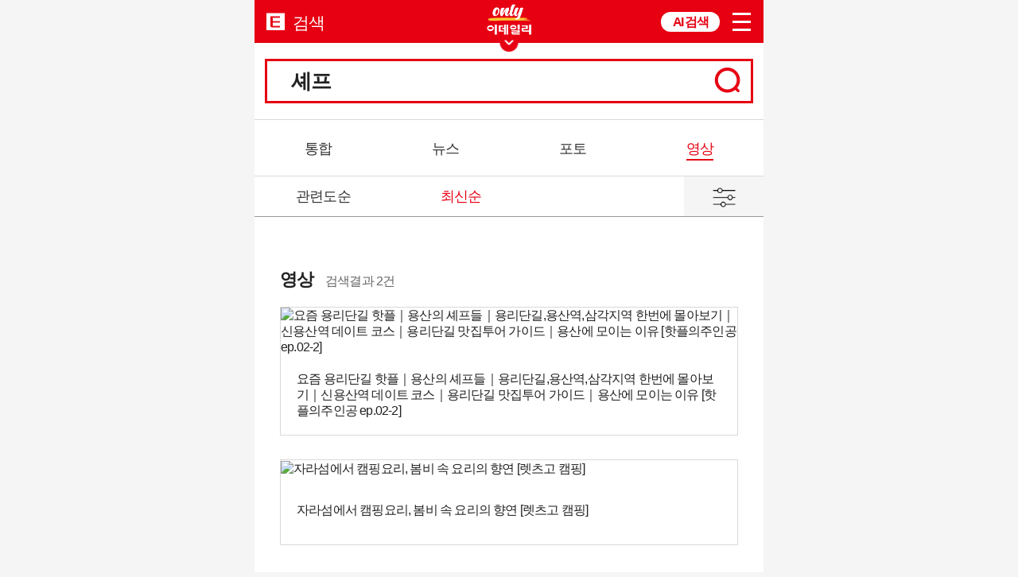

--- FILE ---
content_type: text/html; charset=utf-8
request_url: https://m.edaily.co.kr/search/video/?keyword=%EC%85%B0%ED%94%84
body_size: 30949
content:
<!DOCTYPE html>
<html lang="ko">
<head>
	<title>검색 | 영상 | 이데일리</title>

	
		<!-- Default meta area S -->
		<meta charset="utf-8">
		<meta http-equiv="X-UA-Compatible" content="IE=edge, chrome=1">
		<meta name="viewport" content="width=device-width, user-scalable=no, initial-scale=1.0, maximum-scale=1.0" />
		<link rel="canonical" href="https://www.edaily.co.kr">
		<link rel="alternate" media="only screen and (min-width: 641px)" href="https://www.edaily.co.kr" />
		<link rel="shortcut icon" type="image/x-icon" href="/favicon.ico">
		<link rel="apple-touch-icon" sizes="180x180" href="https://image.edaily.co.kr/images/favicon/favicon_180x180.png">
		<!-- Default meta area E -->

	<!-- Additinal meta area S -->
	
		<meta name="title" content="검색 | 영상 | 이데일리" />
		<meta name="description" content="대한민국 No.1 종합 경제지 이데일리 - 국내외 증권·기업 등 경제 및 종합 뉴스를 빠르고, 정확하게 전달합니다." />
		<meta name="news_keywords" content="이데일리, edaily, 경제신문, 일간지, 신문, 뉴스, 보도, 속보, news, newspaper" />
		<meta name="keywords" content="이데일리, edaily, 경제신문, 일간지, 신문, 뉴스, 보도, 속보, news, newspaper" />
		<meta name="author" content="edaily">
		<meta name="robots" content="index,follow">
		<meta property="og:type" content="website">
		<meta property="og:title" content="검색 | 영상 | 이데일리" />
		<meta property="og:url" content="https://m.edaily.co.kr/search/video/?keyword=셰프" />
		<meta property="og:image" content="https://www.edaily.co.kr/profile_edaily_512.png" />
		<meta property="og:description" content="대한민국 No.1 종합 경제지 이데일리 - 국내외 증권·기업 등 경제 및 종합 뉴스를 빠르고, 정확하게 전달합니다.">
		<meta property="og:site_name" content="이데일리" />
		<meta name="twitter:card" content="summary">
		<meta name="twitter:title" content="검색 | 영상 | 이데일리">
		<meta name="twitter:url" content="https://m.edaily.co.kr/search/video/?keyword=셰프">
		<meta name="twitter:image" content="https://www.edaily.co.kr/profile_edaily_512.png">
		<meta name="twitter:description" content="대한민국 No.1 종합 경제지 이데일리 - 국내외 증권·기업 등 경제 및 종합 뉴스를 빠르고, 정확하게 전달합니다.">
		<meta name="twitter:site" content="edaily_news" />
		<meta name="twitter:creator" content="edaily_news" />
		<meta name="twitter:domain" content="edaily.co.kr" />
	<!-- Additinal meta area E -->

	
	<link type="text/css" rel="stylesheet" href="/content/css/basic.css?v=20220314" />
	<link type="text/css" rel="stylesheet" href="/content/css/common.css?v=20220314" />
	<link type="text/css" rel="stylesheet" href="/content/css/style.css?v=20221123" />
	<link type="text/css" rel="stylesheet" href="/content/css/jquery-ui.css" />

	<!-- Matomo -->
	<script async src="//analytics.edaily.co.kr/matomo.js"></script>
	<script>
		var _paq = window._paq = window._paq || [];

		/* tracker methods like "setCustomDimension" should be called before "trackPageView" */
		_paq.push(['trackPageView']);
		_paq.push(['enableLinkTracking']);

		(function () {
			_paq.push(['setTrackerUrl', '//analytics.edaily.co.kr/matomo.php']);
			_paq.push(['setSiteId', '3']);
		})();
	</script>
	<!-- End Matomo Code -->
</head>

<body>
	
		<!-- Default javascript library area S -->
		<script type="text/javascript" src="/Scripts/swiper.min.js"></script>
		<script type="text/javascript" src="/Scripts/jquery.js"></script>
		<script type="text/javascript" src="/Scripts/jquery.cookie.js"></script>
		<script type="text/javascript" src="/Scripts/fullsereen.js"></script>
		<script type="text/javascript" src="/Scripts/drop.js"></script>
		<script type="text/javascript" src="/Scripts/slick.js"></script>
		<script type="text/javascript" src="/common/config.js"></script>
		<script type="text/javascript" src="/common/lib/function.js"></script>
		<script type="text/javascript" src="/m_resources/js/functions.js"></script>
		<script type="text/javascript" src="/m_resources/js/app.js"></script>
		<!-- Default javascript library area E -->

	<!-- Additinal javascript library area S -->
	
	<script type="text/javascript" src="/Scripts/jquery-ui.js"></script>

	<!-- Additinal javascript library area E -->

	<div class="current"></div>

	<div id="wrap" class="bgwhite" style="max-width: 640px; margin: 0 auto;">
		<!-- Header area (removable) S -->



<header id="header">
	<div class="m_gnb position_r">
		<div class="icon btn_menu"><a href="javascript:;">menu</a></div>
		<div class="m_allmenu_box">
			<span class="icon btn_close">닫기</span>
			<div class="mypage_infoarea position_r">
				<!-- 로그인 하기전 -->
				<div class="login_before" id="login_before">
					<a href="https://member.edaily.co.kr/"><span class="icon">로그인하세요</span></a>
				</div>
				<!-- 로그인 후 -->
				<div class="login_after" id="login_after">
					<a href="/mypage/default.html"><span class="icon"><em>마이</em>페이지</span></a>
					<a href="javascript:;" class="icon logoutwant" id="btn_logout">로그아웃</a>
				</div><!-- //로그인 후 -->
			</div>

			<div class="second_content">
				<ul>
					<li><a href="http://mpharm.edaily.co.kr" onclick="return target_blank(this)">팜이데일리</a></li>
					<li><a href="https://marketin.edaily.co.kr" onclick="return target_blank(this)">마켓인</a></li>
					<li><a href="https://thebelt.edaily.co.kr" onclick="return target_blank(this)">TheBeLT</a></li>
				</ul>
			</div>

			<div class="m_allmenulist">
				<ul>
					<li><a href="/News/NewsFlash" style="color:#b6403e;">실시간뉴스</a></li>
					<li><a href="/NewsList/0101">정치</a></li>
					<li><a href="/NewsList/0201">경제</a></li>
					<li><a href="/NewsList/0301">사회</a></li>
					<li><a href="/NewsList/0401">부동산</a></li>
					<li><a href="/NewsList/0501">기업</a></li>
					<li><a href="/NewsList/0601">IT&#183;과학</a></li>
					<li><a href="/NewsList/0701">증권</a></li>
					<li><a href="/NewsList/1301">제약·바이오</a></li>
					<li><a href="/NewsList/0801">글로벌</a></li>
					<li><a href="/Opinion">오피니언</a></li>
					<li><a href="/NewsList/0901">연예</a></li>
					<li><a href="/NewsList/1001">스포츠</a></li>
					<li><a href="/NewsList/1101">문화</a></li>
					<li><a href="/issue?cd=">이슈</a></li>
					<li><a href="/Photo/GalleryNewsList?hotParent=2">포토</a></li>
					<li><a href="https://etv.edaily.co.kr/m">영상</a></li>
					<li><a href="/Series">연재</a></li>
					<li><a href="http://golfin.edaily.co.kr/" onclick="return target_blank(this)">골프in</a></li>
					<li><a href="/globalmarket">글로벌마켓</a></li>
					<li><a href="/withchannel">다문화동포</a></li>
				</ul>
			</div>

			<div class="m_goapply">
				<ul>
					<li><a href="/popup/newspaper.html"><span>지면보기</span></a></li>
					<li><a href="/service/report_form.html"><span>기사제보</span></a></li>
					<li><a href="/mypage/subscribe.html"><span>구독신청</span></a></li>
					<li class="webOnly"><a href="javascript:;" id="btn_goPC2"><span>PC버전</span></a></li>
					<li class="appOnly" style="display: none;"><a href="javascript:call_excuteSetting();"><span>앱 설정</span></a></li>
				</ul>
			</div>
		</div>

			<div class="icon sub_logo">
				<a href="/">EDAILY</a>
				<i style="font-size:1.3em;">검색</i>
			</div>

		<a href="/Series/List/215" class="gnbbanner_onlyed">ONLY EDAILY WINGBANNER</a>

		

		<div class="icon_paris" style="display:none;">
			<a href="https://edaily.co.kr/Election2025" class="open_paris">제21대 대통령선거</a>
		</div>

		<div class="m_search aichat"><a href="javascript:;" class="aichat_wraps_m">AI 검색</a></div>
	</div>

	<div class="on_m_search">
		<span class="icon btn_close">닫기</span>

		<div class="search_box ">
			<div class="ai_search_area">
				<div class="search_taps">
					<a href="javascript:;" class="btn ai">AI 검색</a>
					<a href="javascript:;" class="btn base active">기본 검색</a>
				</div>

				<div class="search_resultarea">
					<div class="search_article_ai ">
						<input type="search" id="searchvalue_ai" placeholder="AI로 뉴스를 검색해 보세요.">
						<label for="btn_headSearch" class="btn_detailsearch">search</label>
						<p class="by_intro">power by perplexity</p>
					</div>
					<div class="search_article_base show">
						<input type="search" id="searchvalue_base" placeholder="궁금한 뉴스를 검색해 보세요.">
						<label for="btn_headSearch" class="btn_detailsearch">search</label>
					</div>
				</div>
			</div>
			<video class="aichat_videosize " muted loop playsinline webkit-playsinline autoplay poster="https://image.edaily.co.kr/images/aichat/aichat_videoposter.jpg">
				<source src="https://image.edaily.co.kr/images/aichat/aiback03.mp4" type="video/mp4">
			</video>
		</div>
	</div>


</header>

<script type="text/javascript">
	let searchTheme = "base";

	function fnSearch() {
		if ($(`#searchvalue_${searchTheme}`).val() == "") {
			alert("검색어를 입력해 주시기바랍니다.");
		} else if (searchTheme === "ai") {
			location.href = `https://edaily.co.kr/search/ai?s=${encodeURI($("#searchvalue_ai").val())}`;
		} else {
			location.href = `/search/?keyword=${encodeURI($("#searchvalue_base").val())}`;
		}
	}

	// 검색 토글 동작
	function setSearchTheme(theme) {
		searchTheme = theme;

		// 초기화
		$(".btn.ai, .btn.base").removeClass("active");
		$(".search_article_ai, .search_article_base, .aichat_videosize").removeClass("show");
		$(".search_box.ai").removeClass("ai");

		$(`.btn.${theme}`).addClass("active");
		$(`.search_article_${theme}`).addClass("show");

		if (theme === "ai") {
			$(".aichat_videosize").addClass("show");
			$(".search_box").addClass("ai");
		}
	}

	$(() => {
		//전체메뉴 레이어
		window.allmenuPopupObj = Popup($('#allmenu_layer'), { vertical: 'top', horizontal: 'left', effect: 'slide', duration: 100, scroll: true });

		// 검색
		$('#searchvalue_ai, #searchvalue_base').on("keydown", (e) => { if (e.which === 13) { fnSearch(); } });

		$(".btn.ai").on("click", (e) => { setSearchTheme("ai"); });
		$(".btn.base").on("click", (e) => { setSearchTheme("base"); });
		$(".btn_detailsearch").on("click", (e) => { fnSearch(); });

		//로그인
		if (userInfo.masterId == "") {
			$('#login_before').show();
			$('#login_after').hide();
		} else {
			$('#login_before').hide();
			$('#login_after').show();
		}

		//로그아웃
		$("#btn_logout").on("click", () => {
			app_logout();
			$.cookie("userInfo", "", { path: "/", domain: ".edaily.co.kr", expires: -1 });
			$.cookie("MCodeID", "", { path: "/", domain: ".edaily.co.kr" });
			location.href = "/";
		});
		$('.btn_show_close').on("click", () => $('.top_gnb_show').removeClass('open')); // 20211207 GNB 교체로 기능변경
		$('.btn_close').on("click", () => $('.sharing_box, .m_allmenu_box').removeClass('open')); //HEADLINE SNS팝업
		$('.btn_menu').on("click", () => $('.m_allmenu_box').toggleClass('open'));
		$('.btn_close,.m_search').on("click", () => $('.m_allmenu_box').removeClass('open'));
		$('.btn_menu').on("click", () => $(".on_m_search, .search_box").removeClass('open'));
		$('.m_search').on("click", () => $(".on_m_search, .search_box").toggleClass('open'));
		$('.btn_close').on("click", () => $('.m_allmenu_box, .on_m_search, .search_box').removeClass('open')); //전체메뉴 검색메뉴 확장

		// PC버전 이동
		$("#btn_goPC2").on("click", () => {
			$.cookie('ed_mobile', '1', { path: '/', domain: '.edaily.co.kr' });
			$.cookie('type', 'm', { path: '/', domain: '.edaily.co.kr' });

			window.location.href = "http://www.edaily.co.kr/" + $(location).attr("pathname") + $(location).attr("search");
		});

		if (comGlo_appUserINFO['terminal'] == "app") {
			$(".webOnly").hide();
			$(".appOnly").show();
		}
	});
</script>


<section>
	<div class="search_inputarea">
		<div class="center640">
			<div class="search_area">
				<input type="search" id="search_area" class="txt_search" value="셰프">
				<label for="search_area" id="btn_search">검색</label>
			</div>
		</div>
	</div>
</section>
<!--//SEARCH -->

<section>
	<div class="search_navi">
		<ul>
			<li  style="width: 25%;"><a href="/search/?keyword=%ec%85%b0%ed%94%84">통합</a></li>
			<li  style="width: 25%;"><a href="/search/news/?keyword=%ec%85%b0%ed%94%84">뉴스</a></li>
			<li  style="width: 25%;"><a href="/search/photo/?keyword=%ec%85%b0%ed%94%84">포토</a></li>
			<li class=active style="width: 25%;"><a href="/search/video/?keyword=%ec%85%b0%ed%94%84">영상</a></li>
		</ul>
	</div>
</section>
<!-- //MENU NAVI -->

<section>
		<div class="relevant">
			<ul>
				<li id="li_sort_relevant">
					<a href="/search/video/?keyword=셰프&amp;sort=relevant">관련도순</a>
				</li>
				<li id="li_sort_latest">
					<a href="/search/video/?keyword=셰프&amp;sort=latest">최신순</a>
				</li>
				<li class="searchoption">
					<a href="#" onclick="slideCateScroll()" id="btn_detail">상세검색</a>
				</li>
			</ul>
			<input type="hidden" id="hdn_sort" />
		</div>
		<!-- //관련도순 최신순 상세검색 -->

	<div id="option_boxarea">
		<div>
			<div class="optioin_top">
				<ul>
					<li class="s_area">
						<dl>
							<dt>영역</dt>
							<dd>
								<input type="radio" class="checking" id="all_area" name="source" value="total" checked>
								<label for="all_area"><span><em>전체</em></span></label>
							</dd>
							<dd>
								<input type="radio" class="checking" id="title" name="source" value="title">
								<label for="title"><span><em>제목</em></span></label>
							</dd>
							<dd>
								<input type="radio" class="checking" id="memo" name="source" value="contents">
								<label for="memo"><span><em>내용</em></span></label>
							</dd>
							<dd class="mr35">
								<input type="radio" class="checking" id="title_memo" name="source" value="ticon">
								<label for="title_memo"><span><em>제목+내용</em></span></label>
							</dd>
						</dl>
					</li>
					<!-- //영역 -->

					<li class="s_time">
						<dl>
							<dt>기간</dt>
							<dd>
								<input type="radio" class="checking" id="all_period" name="date" value="all_period" checked>
								<label for="all_period"><span><em>전체</em></span></label>
							</dd>
							<dd>
								<input type="radio" class="checking" id="week" name="date" value="week">
								<label for="week"><span><em>1주</em></span></label>
							</dd>
							<dd>
								<input type="radio" class="checking" id="month" name="date" value="month">
								<label for="month"><span><em>1개월</em></span></label>
							</dd>
							<dd>
								<input type="radio" class="checking" id="six_month" name="date" value="six_month">
								<label for="six_month"><span><em>6개월</em></span></label>
							</dd>
							<dd>
								<input type="radio" class="checking" id="years" name="date" value="years">
								<label for="years"><span><em>1년</em></span></label>
							</dd>
							<dd>
								<input type="radio" class="checking" id="pick" name="date" value="pick">
								<label for="pick">
									<span><em>직접입력</em></span>
									<div class="calendar_twins">
										<input type="text" id="datepicker1" class="search_inputbox">
										<label for="datepicker1">달력</label>
										<em>-</em>
										<input type="text" id="datepicker2" class="search_inputbox">
										<label for="datepicker2">달력</label>
									</div>
								</label>
							</dd>
						</dl>
					</li>
					<!-- //기간 -->

					<li class="s_detail">
						<dl>
							<dt>상세</dt>
							<dd><input type="text" name="editorname" class="inputboxing" id="txt_jname" placeholder="기자명 입력" /></dd>
							<dd><input type="text" name="editorname" class="inputboxing" id="txt_include" placeholder="포함하는 단어 입력" /></dd>
							<dd><input type="text" name="editorname" class="inputboxing" id="txt_exclude" placeholder="제외하는 단어 입력" /></dd>
						</dl>
					</li>
					<!-- //상세 -->
				</ul>
			</div>
			<div class="option_bottom">
				<ul>
					<li><a href="javascript:RadioInit();">초기화</a></li>
					<li><a href="javascript:Submit();">적용</a></li>
				</ul>
			</div>
			<div class="initialization">
				<input type="checkbox" class="checking" id="chk_exact">
				<label for="chk_exact"><span><em>검색어일치</em></span></label>
			</div>
		</div>
	</div>
</section>
<!-- //OPTION AREA -->

<script type="text/javascript">
	window.vflag = window.vflag || false;

	// SwiperSlide
	const galleryThumbs = new Swiper('.search_navi', { spaceBetween: 1, slidesPerView: 5, freeMode: true, watchSlidesVisibility: true, watchSlidesProgress: true, });
	new Swiper('.search_container', { spaceBetween: 10, autoHeight: true, thumbs: { swiper: galleryThumbs } });

	//상세검색 DropDown
	function slideCateScroll() {
		let Sel_Height = 450;

		el = document.getElementById("option_boxarea");
		if (!el.heightPos || (el.isDone && !el.isOn)) {
			el.isDone = false;
			el.heightPos = 0;
			el.heightTo = Sel_Height;
		} else if (el.isDone && el.isOn) {
			el.isDone = false;
			el.heightTo = 0;
		}

		if (!vflag) {
			vflag = true;
			el.style.height = "auto";
		} else {
			vflag = false;
			if (el.heightTo == Sel_Height) {
				el.isOn = true;
			} else {
				el.isOn = false;
			}
			el.style.height = el.heightPos + "0px";
			el.isDone = true;
		}
	}

	//적용
	function Submit() {
		const absolutePath = "/search/video/";

		const source = $("input[name='source']:checked").val() || "";
		const keyword = $("#search_area").val() || "";
		const jname = $("#txt_jname").val() || "";
		const include = $("#txt_include").val() || "";
		const exclude = $("#txt_exclude").val() || "";
		const sort = $('#hdn_sort').val() || "";
		const exact = $("input[type='checkbox']:checked").is(':checked');
		const date = $("input[name='date']:checked").val() || "";
		const endDate = (date === "pick") ? $("#datepicker2").val() : ((date !== 'all_period') ? StringDate(new Date()) : "");

		let startDate = "";
		if (date === "pick") {
			startDate = $("#datepicker1").val();
		} else if (date !== 'all_period') {
			let ourDate = new Date();
			if (date == "week") {
				ourDate.setDate(ourDate.getDate() - 7);
			} else if (date == "month") {
				ourDate.setDate(ourDate.getDate() - 30);
			} else if (date == "six_month") {
				ourDate.setDate(ourDate.getDate() - 182);
			} else if (date == "years") {
				ourDate.setDate(ourDate.getDate() - 365);
			}

			startDate = StringDate(ourDate);
		}

		location.href = `${absolutePath}?source=${source}&keyword=${keyword}&include=${include}&exclude=${exclude}&jname=${jname}&start=${startDate}&end=${endDate}&sort=${sort}&date=${date}&exact=${exact}`;
	}

	function StringDate(dateTime) {
		return `${dateTime.getFullYear()}${String(dateTime.getMonth() + 1).padStart(2, '0')}${String(dateTime.getDate()).padStart(2, '0')}`;
	}

	//초기화
	function RadioInit() {
		location.href = `/search/video/?keyword=${$("#search_area").val()}`;
	}

	$("#datepicker1").datepicker({
		dateFormat: "yymmdd",
		maxDate: '0',
		autoHide: true,
		monthNames: ["1", "2", "3", "4", "5", "6", "7", "8", "9", "10", "11", "12"],
		monthNamesShort: ["1", "2", "3", "4", "5", "6", "7", "8", "9", "10", "11", "12"]
	});
	$("#datepicker2").datepicker({
		dateFormat: "yymmdd",
		maxDate: '0',
		autoHide: true,
		monthNames: ["1", "2", "3", "4", "5", "6", "7", "8", "9", "10", "11", "12"],
		monthNamesShort: ["1", "2", "3", "4", "5", "6", "7", "8", "9", "10", "11", "12"]
	});

	$(document).on('change', '#datepicker1', () => $('input:radio[name=date]').val(['pick']));
	$(document).on('change', '#datepicker2', () => $('input:radio[name=date]').val(['pick']));

	$(() => {
		//init radio
		const urlParams = new URLSearchParams(window.location.search);

		if (urlParams.get("sort") != null) {
			$("#hdn_sort").val([urlParams.get("sort")]);

			$([urlParams.get("sort")] === "latest" ? "#li_sort_latest" : "#li_sort_relevant").addClass("on");
		} else {
			$("#li_sort_latest").addClass('on');
		}

		if (urlParams.get("source") != null) {
			$("#btn_detail").click(); //슬라이트 펼치기
			$("input:radio[name=source]").val([urlParams.get("source")]);
		}

		if (urlParams.get("exact") != null) {
			if (urlParams.get("exact") == "true") {
				$("#chk_exact").click();
			} else {
				$("input[type='checkbox']:checked").prop("checked", false);
			}
		}

		if (urlParams.get('date') != null) {
			$("input:radio[name=date]").val([urlParams.get('date')]);

			if (urlParams.get('date') == "pick") {
				$('#datepicker1').val([urlParams.get('start')]);
				$('#datepicker2').val([urlParams.get('end')]);
			}
		}

		$('#txt_jname').val([urlParams.get('jname')]);
		$('#txt_include').val([urlParams.get('include')]);
		$('#txt_exclude').val([urlParams.get('exclude')]);

		$("#search_area").focus(() => $(".popular_search").show());

		$("html").on("click", (e) => {
			if (!$(e.currentTarget).hasClass("txt_search")) {
				$(".popular_search").hide();
			}
		});

		$("#btn_search").on("click", () => {
			if ($("#search_area").val() == '') {
				alert('검색어를 입력해 주시기바랍니다.');
				return false;
			} else {
				location.href = `/search/?keyword=${$("#search_area").val()}`;
			}
		});

		$("#search_area").on('keydown', (e) => {
			if (e.which === 13) {
				$("#btn_search").trigger("click");
			}
		});

		$(".searchoption").on("click", () => { $('.searchoption').toggleClass('open') });
	});
</script>		<!-- Header area (removable) E -->

		<!-- Content area S -->
		


<section id="container_V3">
	<div class="videobox_b detail_slide">
		<p class="searchtitle">영상 <span>검색결과 2건</span></p>
		<div class="videobox" id="newsList">
			<a href="http://etv.edaily.co.kr/m?video=3337" target="_blank">
				<dl>
					<dt><img src="https://img.youtube.com/vi/01Tb6X4xCfE/maxresdefault.jpg" alt="요즘 용리단길 핫플｜용산의 셰프들｜용리단길,용산역,삼각지역 한번에 몰아보기｜신용산역 데이트 코스｜용리단길 맛집투어 가이드｜용산에 모이는 이유 [핫플의주인공 ep.02-2]"></dt>
					<dd><p>요즘 용리단길 핫플｜용산의 셰프들｜용리단길,용산역,삼각지역 한번에 몰아보기｜신용산역 데이트 코스｜용리단길 맛집투어 가이드｜용산에 모이는 이유 [핫플의주인공 ep.02-2]</p></dd>
				</dl>
			</a>
			<a href="http://etv.edaily.co.kr/m?video=264" target="_blank">
				<dl>
					<dt><img src="https://img.youtube.com/vi/_XXjP2S2BMs/mqdefault.jpg" alt="자라섬에서 캠핑요리, 봄비 속 요리의 향연 [렛츠고 캠핑] "></dt>
					<dd><p>자라섬에서 캠핑요리, 봄비 속 요리의 향연 [렛츠고 캠핑] </p></dd>
				</dl>
			</a>
		</div>

	</div>
	<!-- //영상 -->
	<script type="text/javascript">
		let pageNo = 2;
		window.itemCount = 5;

		//더보기
		$("#btn_moreList").click(() => {
			const date = $("input[name='date']:checked").val() || "";
			const endDate = (date === "pick") ? $("#datepicker2").val() : ((date !== 'all_period') ? StringDate(new Date()) : "");

			let startDate = "";
			if (date === "pick") {
				startDate = $("#datepicker1").val();
			} else if (date !== 'all_period') {
				let ourDate = new Date();
				if (date == "week") {
					ourDate.setDate(ourDate.getDate() - 7);
				} else if (date == "month") {
					ourDate.setDate(ourDate.getDate() - 30);
				} else if (date == "six_month") {
					ourDate.setDate(ourDate.getDate() - 182);
				} else if (date == "years") {
					ourDate.setDate(ourDate.getDate() - 365);
				}

				startDate = StringDate(ourDate);
			}

			$('#btn_moreList').hide();
			fetch("/Search/VideoMoreList", {
				method: "POST",
				headers: { "Content-type": "application/json" },
				body: JSON.stringify({
					source: $("input[name='source']:checked").val() || "",
					keyword: $("#search_area").val(),
					page: pageNo,
					include: $("#txt_include").val(),
					exclude: $("#txt_exclude").val(),
					jname: $("#txt_jname").val(),
					start: startDate,
					end: endDate,
					sort: $('#hdn_sort').val() || "",
					date: date,
					exact: $("input[type='checkbox']:checked").is(':checked')
				})
			}).then((resp) => resp.json()).then((data) => {
				if (data.length > 0) {
					for (const item of data) {
						$("#newsList").append(`
							<dl>
								<a href="http://etv.edaily.co.kr/?video=${item.I_idx}">
									<dt><img src="${item.ThumbnailUrl}" alt="${item.NVC_title}" /></dt>
									<dd><p>${item.NVC_title}</p></dd>
								</a>
							</dl>
						`);
					}
					
					pageNo++;

					if (itemCount + data.length < 2) {
						$('#btn_moreList').show();
						itemCount += data.length;
					}
				}
			}).catch((err) => {
				console.log("err", err);
			});
		});
	</script>
</section>
		<!-- Content area E -->

		<!-- Footer area (removable) S -->
<footer id="footer">
    <section class="newsletter_area">
        <a href="//www.edaily.co.kr/newsletter/SubscribeNonMember" target="_blank">
            <div id="ran_NewsLetter"></div>
        </a>
    </section>

    <section class="notice_box" style="font-size:15px;">
        <div class="m_notice">
            <div class="swiper-wrapper">
                        <div class="swiper-slide">
                            <div><a href="/board/incidents_detail.html?boardtype=bd_notice&boardNo=538"><span>[공지사항]</span>[마감] 2026년 이데일리 편집국 경력 기자 모집</a></div>
                        </div>
                        <div class="swiper-slide">
                            <div><a href="/board/incidents_detail.html?boardtype=bd_notice&boardNo=537"><span>[공지사항]</span>[마감] 제17회 이데일리 전략포럼 대행사 선정 입찰공고</a></div>
                        </div>
                        <div class="swiper-slide">
                            <div><a href="/board/incidents_detail.html?boardtype=bd_notice&boardNo=535"><span>[공지사항]</span>[마감] 2025년 이데일리 마켓인 경력 기자 모집</a></div>
                        </div>
            </div>
        </div>
    </section>

    <section class="fsns_box">
        <div>
            <p>다양한 채널에서</p>
            <p>이데일리뉴스를 만나보세요!</p>
            <ul>
                <li class="icon f_youtube"><a href="https://www.youtube.com/@bok_reporter" onclick="return target_blank(this)">유투브</a></li>
                <li class="icon f_facebook"><a href="https://www.facebook.com/edailynews/?ref=bookmarks" onclick="return target_blank(this)">페이스북</a></li>
                <li class="icon f_twitter"><a href="https://twitter.com/edaily_news?lang=ko" onclick="return target_blank(this)">트위터</a></li>
                <li class="icon f_instagram"><a href="https://www.instagram.com/edailynews/" onclick="return target_blank(this)">인스타그램</a></li>
                <li class="icon f_naver"><a href="https://blog.naver.com/edaily1" onclick="return target_blank(this)">네이버</a></li>
            </ul>
        </div>
    </section>

    <p class="copy">&copy; 이데일리. All rights reserved.</p>

    <ul class="foot_mn">
        <li><a href="/popup/newspaper.html">지면보기</a></li>
        <li><a href="/service/report_form.html">기사제보</a></li>
        <li><a href="/mypage/subscribe.html">구독신청</a></li>
        <li><a href="#" id="btn_goPC">PC버전</a></li>
    </ul>

    <script type="text/javascript">
		const base01 = new Date("2023-03-30 00:00:00");
		const base02 = new Date("2023-04-17 00:00:00");
		let today = new Date();
		if (base01 <= today && today < base02) {
			$(".m_notice > .swiper-wrapper").html('<div class="swiper-slide"><div><a href="https://m.edaily.co.kr/board/incidents_detail.html?boardtype=bd_notice&boardNo=517"><span>[공지사항]</span>2023년 이데일리 바이오플랫폼 경력기자 모집</a></div></div>');
        }

        const letterRan = [
            '<img width="640" height="150" src="//image.edaily.co.kr/images/mobile/newsletter_img01.png" alt="돈이 보이는 뉴스레터1">',
            '<img width="640" height="150" src="//image.edaily.co.kr/images/mobile/newsletter_img02.png" alt="돈이 보이는 뉴스레터2">',
            '<img width="640" height="150" src="//image.edaily.co.kr/images/mobile/newsletter_img03.png" alt="돈이 보이는 뉴스레터3">'
        ];

        function getRandomInt(max) {
            return Math.floor(Math.random() * Math.floor(max));
        }

        $(() => {
            $("#ran_NewsLetter").html(letterRan[getRandomInt(3)]);

            // PC버전 이동
            $("#btn_goPC").click(() => {
                $.cookie('ed_mobile', '1', { path: '/', domain: '.edaily.co.kr' });
                $.cookie('type', 'm', { path: '/', domain: '.edaily.co.kr' });

                location.href = "http://www.edaily.co.kr/" + $(location).attr("pathname") + $(location).attr("search");
            });

            if (document.location.href.toLowerCase().indexOf('/news') == -1 &&
                document.location.href.toLowerCase().indexOf('/issue') == -1 &&
                document.location.href.toLowerCase().indexOf('/stock') == -1
            ) {
                //공지사항
                const swiper_notice = new Swiper('.m_notice', {
                    autoplay: {
                        delay: 1500,
                        disableOnInteraction: false,
                    },
                    loop: true
                });
            } else {
                $('.notice_box').hide();
            }
        })
    </script>
</footer>		<!-- Footer area (removable) E -->
	</div>

	<!-- Javascript area S -->
	
	<!-- Javascript area E -->

	<!-- Tracker area S -->
	<script async src="https://www.googletagmanager.com/gtag/js?id=UA-19346453-2"></script>
<script>
	window.dataLayer = window.dataLayer || [];
	function gtag() { dataLayer.push(arguments); }
	gtag('js', new Date());
	gtag('config', 'UA-19346453-2');
	gtag('config', 'G-F5S756LBJX');
</script>

	<!-- Tracker area E -->
</body>
</html>


--- FILE ---
content_type: text/css
request_url: https://m.edaily.co.kr/content/css/basic.css?v=20220314
body_size: 1814
content:
@charset "utf-8";

/* Reset
*******************************/
a:link{color:#333;text-decoration:none;}
a:hover{ color:#333;text-decoration:none;}
a:visited{color:#333;text-decoration:none;}
a:active{color:#333;text-decoration:none;}
*{margin:0;padding:0;}

html, body, div, span, object, iframe,
h1, h2, h3, h4, h5, h6, p, blockquote, pre,
abbr, address, cite, code,
del, dfn, em, img, ins, kbd, q, samp,
small, strong, sub, sup, var,
b, i,
dl, dt, dd, ol, ul, li,
fieldset, form, label, legend,
table, caption, tbody, tfoot, thead, tr, th, td,
article, aside, canvas, details, figcaption, figure,
footer, header, hgroup, menu, nav, section, summary,
time, mark, audio, video{margin:0;padding:0;border:0;font-size:100%;vertical-align:baseline;background:transparent;}
body{line-height:1;background:#a00000;color:#000;}
ol,ul{list-style:none;}
article, aside, canvas, details, figcaption, figure,
footer, header, hgroup, menu, nav, section, summary{display:block;}
nav ul{list-style:none;}
blockquote, q{quotes:none;}
blockquote:before, blockquote:after,
q:before, q:after{content:'';content:none;}
a{margin:0;padding:0;border:0;font-size:100%;vertical-align:baseline;background:transparent;}
ins{background-color:#ff9;color:#000;text-decoration:none;}
mark{background-color:#ff9;color:#000;font-style:italic;font-weight:bold;}
del{text-decoration:line-through;}
abbr[title], dfn[title]{border-bottom:1px dotted #000;cursor:help;}
table{border-collapse:collapse;border-spacing:0;}
hr{display:block;height:1px;border:0;border-top:1px solid #cccccc;margin:1em 0;padding:0;}
input, select{vertical-align:middle;}
caption{text-indent:-9999em;font-size:0;line-height:0;}
select,input,button,textarea,button{font-size:99%;}
table{font-size:inherit;}
pre,code,kbd,samp,tt{font-family:monospace;*font-size:108%;line-height:100%;}
.content legend {overflow:hidden;visibility:hidden;position:absolute;top:0;left:0;width:1px;height:1px;font-size:0;line-height:0}
input, select{vertical-align:middle;}

--- FILE ---
content_type: text/css
request_url: https://m.edaily.co.kr/content/css/style.css?v=20221123
body_size: 31500
content:
@charset "utf-8";

.gnb li a,
.slick-slider,
.tab_ranking li a {
	-webkit-tap-highlight-color: transparent
}

.gnb li.active a,
.slick-current li a {
	color: #e60012
}

.headline>div dl dt p,
.mainbanner .swiper-slide dd:last-child span {
	-webkit-box-orient: vertical;
	word-wrap: break-word;
	text-overflow: ellipsis
}

.line_listnews_box>div,
.m_gnb,
.slick-slider {
	box-sizing: border-box
}

#wrap {
	min-width: 320px;
	background: #f5f5f5;
	overflow: hidden
}

#container,
#container_V3 {
	max-width: 640px;
	margin: 0 auto
}

form[name=searchAll] {
	position: absolute;
	width: 100%;
	top: 50px;
	z-index: 999
}

.h1_iconlogo,
.h1_logo>a,
.head,
.slick-list,
.slick-slider,
.slick-track {
	position: relative
}

.slick-slider {
	display: block;
	-webkit-user-select: none;
	-moz-user-select: none;
	-ms-user-select: none;
	user-select: none;
	-webkit-touch-callout: none;
	-khtml-user-select: none;
	-ms-touch-action: pan-y;
	touch-action: pan-y
}

.slick-list {
	display: block;
	overflow: hidden;
	margin: 0;
	padding: 0
}

.slick-list:focus {
	outline: 0
}

.slick-list.dragging {
	cursor: pointer;
	cursor: hand
}

.slick-slider .slick-list,
.slick-slider .slick-track {
	-webkit-transform: translate3d(0, 0, 0);
	-moz-transform: translate3d(0, 0, 0);
	-ms-transform: translate3d(0, 0, 0);
	-o-transform: translate3d(0, 0, 0);
	transform: translate3d(0, 0, 0)
}

.slick-track {
	top: 0;
	left: 0 !important;
	display: block;
	margin-left: auto;
	margin-right: auto
}

.slick-track::after,
.slick-track:before {
	display: table;
	content: '';
	table-layout: fixed
}

.slick-loading .slick-track,
.slick-slide {
	display: none
}

.slick-track::after {
	clear: both
}

.slick-slide {
	float: left;
	height: 100%;
	min-height: 1px
}

[dir=rtl] .slick-slide {
	float: right
}

.slick-slide img {
	display: block
}

.slick-slide.slick-loading img {
	display: none
}

.slick-slide.dragging img {
	pointer-events: none
}

.slick-initialized .slick-slide {
	display: block;
	outline: 0;
	width: 14.21%
}

.etc_jrooms .slick-initialized .slick-slide {
	-webkit-transform: translateX(14%);
	transform: translateX(14%)
}

.slick-loading .slick-slide {
	display: none
}

.slick-vertical .slick-slide {
	display: block;
	height: auto;
	border: 1px solid transparent
}

.slick-arrow.slick-hidden {
	display: none
}

#header {
	background: #fff
}

.head {
	height: 50px;
	text-align: center;
	border-bottom: 1px solid #2d3134
}

.h1_logo {
	margin: 0 auto;
	width: 84px;
	height: 19px
}

.nav {
	width: 100%;
	padding: 0 13px 0 10px
}

.gnb::after {
	content: "";
	clear: both;
	display: block
}

.gnb li {
	float: left;
	width: 14.2%
}

.gnb li a {
	display: block;
	font-size: 1.2rem;
	text-align: center;
	padding: 14.5px 0
}

.h1_logo>a {
	top: 9px;
	left: -15px;
	display: block;
	background: url(https://image.edaily.co.kr/images/mobile/mobile_20tn_emblem.png) 0 7px no-repeat;
	background-size: 100px 18px;
	font-size: 0;
	width: 102px;
	height: 31px
}

.h1_iconlogo {
	left: -20px
}

.h1_iconlogo .sub_gnb {
	width: 100%;
	position: relative
}

.h1_iconlogo .sub_gnb em {
	position: absolute;
	top: 14px;
	left: 10%;
	right: 0
}

.h1_iconlogo .sub_gnb em i {
	position: relative;
	top: 3px;
	font-weight: 700;
	font-size: 1.25rem;
	line-height: .1rem
}

.h1_iconlogo a {
	position: relative;
	top: -5px;
	display: inline-block;
	width: 31px;
	height: 31px;
	text-indent: -9999999999px;
	background: url(https://image.edaily.co.kr/images/mobile/new_ico_edaily.png) -437px -39px no-repeat;
	background-size: 500px auto
}

.h1_iconlogo span {
	position: absolute;
	top: -1px;
	padding-left: 8px;
	font-size: 17px;
	display: inline-block;
	font-weight: 700
}

.btn_allMn:before,
.btn_srch:before,
.hd_news:before,
.hd_quick:before {
	display: block;
	content: ""
}

.btn_allMn,
.btn_srch {
	position: absolute;
	top: 5px;
	left: 10px;
	border: none;
	font-size: 0;
	background: 0 0
}

.btn_allmenu {
	top: 10px;
	left: 15px
}

.btn_allMn:before,
.btn_srch:before {
	background-position: -5px -5px;
	width: 29px;
	height: 29px;
	margin: 0 auto
}

.btn_srch {
	right: 10px;
	top: 15px;
	left: auto
}

.btn_srch:before {
	background-position: -30px 0
}

.hd_quick {
	position: absolute;
	right: 55px;
	top: 15px;
	font-size: 0
}

.hd_quick:before {
	width: 83px;
	height: 16px;
	background: url(https://image.edaily.co.kr/images/mobile/jroom_bg.png) -83px -333px no-repeat;
	background-size: 500px auto
}

.hd_quick.active:before {
	background-position: -100px 0
}

.hd_news {
	position: absolute;
	left: 55px;
	top: 10px;
	font-size: 0
}

.hd_news:before {
	background-position: -39px -5px;
	width: 29px;
	height: 29px
}

#searchAll {
	position: relative;
	top: 12px
}

.btn_search {
	position: absolute;
	top: 10px;
	right: 15px;
	width: 30px;
	height: 29px;
	background: url(https://image.edaily.co.kr/images/mobile/new_ico_edaily.png) -105px -5px no-repeat #fff;
	background-size: 500px auto
}

.cover_white {
	position: relative;
	width: 100%;
	height: 50px;
	border-top: 1px solid #333;
	background: #333;
	z-index: 10
}

.cover_white input.s_searchbox {
	float: left;
	width: 80%;
	height: 100%;
	text-indent: 10px;
	color: #fff;
	background: #333
}

.cover_white button.onbtn {
	position: relative;
	top: -2px;
	width: 20%;
	height: 100%;
	border-top: none;
	border-bottom: none;
	border-right: none;
	border-left: 1px solid #000;
	background: #333
}

.cover_white button.onbtn .btnsearch {
	position: relative;
	top: 0;
	display: inline-block;
	width: 29px;
	height: 29px;
	text-indent: -99999px;
	background-position: -140px -5px
}

.btn_search.on:before {
	content: "";
	position: absolute;
	top: 0;
	left: 0;
	width: 29px;
	height: 28px;
	background: url(https://image.edaily.co.kr/images/mobile/new_ico_edaily.png) -242px -5px no-repeat #fff;
	background-size: 500px auto
}

.m_gnb {
	max-width: 640px;
	height: 54px;
	margin: 0 auto;
	padding: 15px 15px 0;
	background: #e60012
}

.m_gnb::after {
	content: "";
	display: block;
	clear: both
}

.m_gnb .btn_menu a {
	float: right;
	width: 25px;
	height: 25px;
	font-size: 0
}

.m_gnb .btn_menu a::after {
	position: absolute;
	top: 0;
	left: 0;
	display: inline-block;
	width: 25px;
	height: 25px;
	background-position: -456px -106px
}
.mologo {
	display: flex;
	position: relative;
	font-size:0 
}
.mologo::after {
	content: "";
	position: absolute;
	top: 5px;
	left: 0;
	width: 80px;
	height: 18px;
	background: url('https://image.edaily.co.kr/images/content/mologo.png') no-repeat;
	background-size: contain
}
.m_gnb .m_logo a {
	float: left;
	width: 102px;
	height: 25px;
	font-size: 0
}

.m_gnb .m_logo a::after {
	top: 0;
	left: 0;
	display: inline-block;
	width: 102px;
	height: 25px;
	background-position: -364px -16px
}

.m_gnb .sub_logo {
	float: left
}

.m_gnb .sub_logo a {
	float: left;
	width: 23px;
	height: 23px;
	font-size: 0
}

.m_gnb .sub_logo a::after {
	top: 0;
	left: 0;
	display: inline-block;
	width: 23px;
	height: 23px;
	background-position: -328px -135px
}

.m_gnb .sub_logo i {
	display: inline-block;
	padding: 0 0 0 10px;
	font-size: 1.3em;
	color: #fff
}

.m_gnb .sidesite {
	float: right;
	width: 89px;
	height: 22px;
	margin: 5px 0 0;
	font-size: 0
}

.m_gnb .sidesite a::after {
	top: 0;
	left: 0;
	display: inline-block;
	width: 89px;
	height: 22px;
	background-position: -160px -14px
}

.m_gnb .m_search a {
	float: right;
	margin: 0 15px 0 0;
}

.m_search.aichat {
	margin: 0 20px 0 0;
}


.aichat_wraps_m {
	display: flex;
	align-items: center;
	height: 25px;
	padding: 0 15px;
	font-weight: 600;
	letter-spacing: -0.1rem;
	border-radius: 50px;
	color:#e60012!important;
	background: #fff;
}



/* .m_gnb .m_search a::after {
			top: 0;
			left: 0;
			display: inline-block;
			width: 25px;
			height: 25px;
			background-position: -423px -106px
		} */

.on_m_search {
	display: none
}

.on_m_search.open {
	position: relative;
	display: block;
	width: 100%;
	background: #fff;
	z-index: 9
}

.on_m_search.open > div {
	overflow: hidden;
	position: relative;
	top: 0;
	width: 100%;
	margin: 0 auto;
	text-align: center
}

.on_m_search.open div input {
	font-size: 1.3em;
	width: 100%;
}



.on_m_search.open div label a {
	display: inline-block;
	width: 100%;
	color: #fff
}

.on_m_search .btn_close {
	position: absolute;
	top: -39px;
	right: 59px;
	width: 26px;
	height: 26px;
	font-size: 0;
	cursor: pointer
}



/* S: AICHAT 스위치 */
.aichat_boxwraps {
	display: flex;
	flex-direction: column;
}
.switch_wraps {
    display: flex;
    align-items: center;
    justify-content: space-between;
}
.switch_srea {
    display: flex;
    align-items: center;
    gap: 10px;
}
.aisearch_txt {
    font-size: 16px;
}
.aisearch_txt strong {
    color:#4d6bfe
}
.switching {
    position: relative;
    display: inline-block;
    width: 31px;
    height: 18px;
}
.switching input {
    display: none;
}
.sliding {
    position: absolute;
    cursor: pointer;
    background-color: #ccc;
    top: 0;
    left: 0;
    right: 0;
    bottom: 0;
    transition: 0.4s;
    border-radius: 34px;
}
.sliding::before {
    content: "";
    position: absolute;
    height: 10px;
    width: 10px;
    left: 4px;
    bottom: 4px;
    background-color: white;
    transition: 0.4s;
    border-radius: 50%;
}
input:checked+.sliding {
    background-color: #4d6bfe;
}
input:checked+.sliding::before {
    transform: translateX(12px);
}

.aichat_boxwraps .by_perplexity {
    display: none;
}
.aichat_boxwraps.ai .by_perplexity {
    display: flex;
    white-space: nowrap;
    gap: 5px;
    width:112px;
    margin-right: 13px;
    color:#999;
	font-size: .9rem;
}
.by_perplexity > *:last-child {
    margin-top: 3px
}
.search_resultarea.ai input {
    border-bottom: 3px solid #4d6bfe;
}
.search_resultarea .placeholde_on {
    display: none
}
.search_resultarea.ai .placeholde_on {
    display: inline-block
}
.search_resultarea.ai .placeholde_off {
    display: none;
}
.aichat_resultwraps {
	display: flex;
	justify-content: space-between;
	gap: 20px;
	border-bottom: 2px solid #eee;
	padding-bottom: 20px;
	margin-bottom: 20px;
	transition: all .5s ease
}
.searchimgs_onoff {
	display: flex;
	height: 20px;
}
.aichat_boxwraps .on_search {
	display: none;
}
.aichat_boxwraps.ai .on_search {
	display: flex;
}
.aichat_boxwraps.ai .off_search {
	display: none;
}
.aichat_boxwraps.ai .aichat_resultwraps {
    border-bottom: 2px solid #ccc;
	transition: all .5s ease
}
.aichat_xs {
	display: none
}
.aichat_m {
	height: 25px
}
/* E: AICHAT 스위치 */




/* S: ai검색 창 2025002 */
.search_box.open {
    position: absolute;
    top: 169px;
    left: 0;
    display: block;
    width: 100%;
    height: 70px;
    border-bottom: 1px solid #333;
    background: #fff;
    z-index: 11;
}
.search_box.ai.open {
    background: rgb(77 107 254 / 100%);
}
.ai_search_area {
	display: flex;
	align-items: center;
	justify-content: center;
}

/* tap */
.ai_search_area {
    position: absolute;
    left: 50%;
    top: 50%;
    -webkit-transform: translate(-50%, -50%);
    transform: translate(-50%, -50%);
    display: grid;
	grid-template-columns: 80px calc(100% - 80px);
	gap: 10px;
    align-items: center;
	width: calc(100% - 40px);
    justify-content: center;
    z-index: 2;
}
.search_taps {
    display: flex;
    flex-direction: column;
    align-items: start;
}
.search_taps .btn {
    position: relative;
    display: flex;
    align-items:center;
    justify-content: center;
    width:76px;
    height: 30px;
    font-weight: 600;
    color: #333;
}
.search_taps .btn:hover {
    opacity: .8;
    transition:all .5s ease
}
.btn.ai.active {
    color:#4d6bfe;
    background: #fff
}
.btn.base {
    color:#fff;
}
.btn.base.active {
    color:#fff;
    background: #333
}
.btn.ai.active::after, 
.btn.base.active::after {
    content:"";
    position: absolute;
    top: 50%;
    -webkit-transform: translateY(-50%);
            transform: translateY(-50%);
    right: -9px;
    width: 0;
    height: 0;
    border-bottom: 5px solid transparent;
    border-top: 5px solid transparent;
    border-left: 5px solid #fff;
    border-right: 5px solid transparent;
}
.btn.base.active::after {
    border-left: 5px solid #333;
}



/* AI */
.search_article_ai.show {
    position: relative;
    display: flex;
    flex-direction: column;
    align-items: flex-end;
}
.search_article_ai input, 
.search_article_base input {
    height: 50px;
    border: 0;
    color: #fff;
    font-size: 20px;
    text-indent: 15px;
    border-bottom: 2px solid #fff;
    outline: none;
    background: none;
}
.ai_search_area label {
    position: relative;
    left: -10px;
    top: -40px;
    display: inline-block;
    width: 28px;
    height: 28px;
    font-size: 0;
    cursor: pointer;
}
.search_article_ai .btn_detailsearch:after,
.search_article_base .btn_detailsearch:after {
	content: "";
	position: absolute;
	top: 0;
	left: 0;
	width: 25px;
	height: 25px;
	background: url('https://image.edaily.co.kr/images/content/btn_detailsearch_after.png') no-repeat;
	background-size: contain;
}
.search_article_base .btn_detailsearch:after {
	background: url('https://image.edaily.co.kr/images/content/btn_detailsearch.png') no-repeat;
	background-size: contain;
}
.ai_search_area .by_intro {
    position: absolute;
    bottom: 13px;
    font-size: 9px;
    color: #fff;
    font-weight: 300;
    letter-spacing: 0;
}
.search_article_ai input::placeholder,
.search_article_base input::placeholder {
	font-size: 16px;
}
.search_article_ai input::placeholder {
    color: #fff!important;
}

/* BASE */
.search_article_base {
	display: none;
}
.search_article_base input {
	color: #333;
	border-bottom: 2px solid #333;
}

.search_article_base.show {
    display: flex;
    flex-direction: column;
    align-items: flex-end;
}
.search_article_ai {
    display: none;
}
.search_article_base input::placeholder {
    color: #333!important;
}


/* video */
.aichat_videosize {
    position: relative;
    display: none;
    width: 100%;
    height: 70px;
    object-fit: cover;
    opacity: .2;
    transition: all .5s ease;
}
.aichat_videosize.show {
    display: block;
}


/* E: ai검색 창 2025002 */



/* .on_m_search .btn_close::after {
	top: 0;
	left: 0;
	width: 26px;
	height: 26px;
	background-position: -456px -142px;
	z-index: 10
} */

.top_gnbbanner {
	display: none
}

.top_gnbbanner.open {
	overflow: hidden;
	display: block;
	width: 100%;
	max-height: 100px;
	background: #fdfdfd
}

.top_gnbbanner.open img {
	width: 100%;
	object-fit: cover
}

.top_gnbbanner.open .btn_bannerclose {
	position: absolute;
	top: 0;
	right: 0;
	width: 20px;
	height: 19px
}
.top_gnbbanner.open .btn_bannerclose::after {
	content: "";
	top: 0;
	left: 0;
	width: 20px;
	height: 19px;
	background-position: -329px -18px
}

.top_gnb_show {
	display: none
}

.top_gnb_show.open {
	overflow: hidden;
	display: block;
	width: 100%;
	max-height: 100px;
	background: #fdfdfd
}

.top_gnb_show.open img {
	width: 100%;
	object-fit: cover
}

.top_gnb_show.open .btn_show_close {
	position: absolute;
	top: 0;
	right: 0;
	width: 20px;
	height: 19px
}

.top_gnb_show.open .btn_show_close::after {
	content: "";
	top: 0;
	left: -15px;
	width: 35px;
	height: 33px;
	background-position: -660px -38px;
	background-size: 1000px auto
}

.nav {
	height: 70px
}

.nav .swiper-pagination-bullet-active em {
	position: relative;
	color: #e60012;
	font-weight: 600
}

.nav .swiper-pagination-bullet-active em::after {
	content: "";
	position: absolute;
	left: 0;
	bottom: -14px;
	width: 100%;
	height: 5px;
	background: #e60012
}

.main-nav.swiper-pagination.swiper-pagination-clickable.swiper-pagination-bullets .swiper-pagination-bullet {
	height: 70px;
	line-height: 70px;
	font-weight: 400;
	font-size: 1.2rem
}

.swiper-pagination .swiper-pagination-bullet {
	float: left;
	width: 33.3%;
	height: 55px;
	line-height: 55px;
	font-weight: 700;
	font-size: 1.1rem;
	text-align: center;
	cursor: pointer;
	outline: 0
}

.mainbanner .swiper-slide dt {
	position: relative;
	overflow: hidden;
	width: 100%;
	height: 336px
}

.m_allmenu_box {
	display: none !important
}

.m_allmenu_box>div {
	width: 85%;
	margin: 0 auto
}

.m_allmenu_box.open {
	display: block !important;
	position: fixed;
	top: 0;
	left: 0;
	width: 100%;
	height: 100%;
	overflow-y: scroll;
	padding: 50px 0 0;
	background: #fff;
	z-index: 100
}

.m_allmenu_box .mypage_infoarea>.login_after::after,
.second_content::after {
	display: block;
	clear: both;
	content: ""
}

.m_allmenu_box .btn_close {
	position: absolute;
	top: 20px;
	right: 30px;
	width: 30px;
	height: 30px;
	font-size: 0;
	cursor: pointer;
	background: #fff
}

.m_allmenu_box .btn_close:before {
	content: "";
	position: absolute;
	bottom: -13px;
	left: 0;
	width: 30px;
	height: 3px;
	background: #333;
	z-index: 5
}

.m_allmenu_box .btn_close::after {
	top: 0;
	left: 0;
	width: 30px;
	height: 30px;
	background-position: -59px -70px;
	z-index: 10
}

.mainbanner .swiper-button-next,
.mainbanner .swiper-button-prev {
	position: absolute;
	bottom: 34px;
	z-index: 4;
	width: 16px;
	height: 31px;
	outline: 0
}

.mainbanner .swiper-button-prev {
	left: 15px
}

.mainbanner .swiper-button-prev::after {
	top: 0;
	left: 0;
	width: 16px;
	height: 31px;
	background-position: -376px -134px
}

.mainbanner .swiper-button-next {
	right: 15px
}

.mainbanner .swiper-button-next::after {
	top: 0;
	right: 0;
	width: 16px;
	height: 31px;
	background-position: -400px -134px
}

.search_boxing {
	position: relative;
	padding: 35px 0 30px
}

.search_boxing input {
	width: 100%;
	outline: 0;
	font-size: 1.1em;
	padding: 25px 60px 25px 10px;
	border-bottom: 3px solid #333
}

.search_boxing label {
	position: absolute;
	bottom: 45px;
	right: 0;
	width: 36px;
	height: 36px;
	font-size: 0
}

.search_boxing label::after {
	top: 0;
	left: 0;
	width: 36px;
	height: 36px;
	background-position: -107px -67px
}

.search_boxing input::placeholder {
	color: #333;
	font-size: 1.1em
}

#id_appSetting .bgimgsetup {
	position: absolute;
	top: 15px;
	right: 5px;
	font-size: 0
}

.m_allmenu_box .mypage_infoarea {
	margin-top: 30px;
	margin-bottom: 30px;
	height: 55px
}

.m_allmenu_box .mypage_infoarea>.login_after,
.m_allmenu_box .mypage_infoarea>.login_before {
	line-height: 55px
}

.m_allmenu_box .mypage_infoarea>.login_after span,
.m_allmenu_box .mypage_infoarea>.login_before span {
	position: relative;
	padding: 0 0 0 60px;
	font-size: 1.1em;
	font-weight: 600
}

.m_allmenu_box .mypage_infoarea>.login_before span:before {
	content: "";
	position: absolute;
	top: -14px;
	left: 0;
	width: 52px;
	height: 52px;
	background-position: -212px -59px
}

.m_allmenu_box .mypage_infoarea>.login_before span::after {
	content: "";
	position: absolute;
	top: 3px;
	right: -17px;
	width: 10px;
	height: 18px;
	background-position: -428px -76px
}

.m_allmenu_box .mypage_infoarea>.login_after>a:first-child {
	float: left;
	height: 55px;
	line-height: 55px
}

.m_allmenu_box .mypage_infoarea>.login_after span em {
	color: #e60012;
	font-weight: 600
}

.m_allmenu_box .mypage_infoarea>.login_after .logoutwant {
	float: right;
	height: 55px;
	line-height: 55px;
	padding: 0 40px 0 0;
	color: #888
}

.m_allmenu_box .mypage_infoarea>.login_after .logoutwant::after {
	content: "";
	position: absolute;
	top: 11px;
	right: 0;
	width: 32px;
	height: 33px;
	background-position: -162px -69px
}

.m_allmenu_box .mypage_infoarea>.login_after span:before {
	content: "";
	position: absolute;
	top: -14px;
	left: 0;
	width: 52px;
	height: 52px;
	background-position: -359px -59px
}

.second_content {
	margin: 0 0 50px
}

.second_content ul li {
	position: relative;
	float: left;
	width: 33.3%
}

.second_content ul li:not(:last-child)::after {
	content: "";
	position: absolute;
	top: 0;
	right: 0;
	width: 1px;
	height: 100%;
	background: #fff
}

.second_content ul li a {
	display: inline-block;
	width: 100%;
	height: 84px;
	line-height: 84px;
	color: #fff;
	font-weight: 600;
	font-size: 1.1em;
	text-align: center;
	background: #333
}

.m_allmenulist {
	width: 100% !important
}

.m_allmenulist::after {
	content: "";
	display: block;
	clear: both
}

.m_allmenulist ul {
	display: inline-block;
	padding: 30px 0
}

.m_allmenulist ul li {
	float: left;
	width: 33.3%
}

.m_allmenulist ul li a {
	display: inline-block;
	width: 100%;
	height: 85px;
	line-height: 85px;
	text-align: center;
	font-size: 1.4em;
	font-weight: 600
}

.m_goapply {
	width: 100% !important
}

.m_goapply::after {
	content: "";
	display: block;
	clear: both
}

.m_goapply ul li {
	float: left;
	width: 25%
}

.m_goapply ul li a {
	display: inline-block;
	width: 100%;
	height: 80px;
	line-height: 80px;
	text-align: center;
	background: #d6d6d6
}

.m_goapply ul li span {
	position: relative;
	display: inline-block;
	width: 100%;
	font-weight: 600
}

.m_goapply ul li span::after {
	content: "";
	position: absolute;
	top: 0;
	right: 0;
	width: 1px;
	height: 100%;
	background: #959595
}

.m_b_manu,
.m_b_manu ul {
	width: 100%
}

.m_goapply ul li:last-child span::after {
	content: "";
	display: none
}

.m_b_manu {
	height: 70px;
	background: #e60012
}

.m_b_manu ul li {
	float: left;
	width: 33.3%
}

.m_b_manu ul li a {
	display: inline-block;
	width: 100%;
	text-align: center;
	line-height: 70px
}

.m_b_manu ul li a span {
	padding: 0 0 0 25px;
	color: #fff;
	font-size: 1.1em
}

.m_b_manu ul li a span.newsplus>em {
	position: relative;
	top: -8px;
	left: 0;
	color: #ffd46b;
	font-weight: 600;
	font-size: 1.1em
}

.m_b_manu ul li a span.newsplus::after {
	top: 0;
	left: -5px;
	width: 26px;
	height: 28px;
	background-position: -9px -438px
}

.m_b_manu ul li a span.entertainment::after {
	top: -1px;
	left: -5px;
	width: 25px;
	height: 25px;
	background-position: -45px -438px
}

.m_b_manu ul li a span.issue::after {
	top: 1px;
	left: -3px;
	width: 23px;
	height: 23px;
	background-position: -80px -438px
}

.m_b_manu ul li a span.etvs::after {
	top: 0;
	left: 0;
	width: 20px;
	height: 22px;
	background-position: -112px -438px
}

.m_b_manu ul li a span.global::after {
	top: 0;
	left: 0;
	width: 20px;
	height: 22px;
	background-position: -13px -467px
}

.mainbanner {
	background: #fff
}

.mainbanner .swiper-slide {
	padding: 0
}

.mainbanner .swiper-slide dt img {
	width: 100%;
	height: 100%;
	object-fit: cover
}

.mainbanner .swiper-slide dd:nth-child(2) {
	position: relative;
	top: -38px;
	left: 50%;
	-webkit-transform: translateX(-50%);
	-ms-transform: translateX(-50%);
	transform: translateX(-50%);
	display: inline-block;
	padding: 8px 20px;
	text-align: center;
	background: #fff
}

.mainbanner .swiper-slide dd:nth-child(2) span {
	position: relative;
	font-size: 1.2em;
	font-weight: 600
}

.mainbanner .swiper-slide dd:nth-child(2) span::after {
	content: "";
	position: absolute;
	bottom: -8px;
	left: 0;
	width: 100%;
	height: 1px;
	background: #e60012
}

.m_issufocus,
.m_sharprise {
	height: 26px;
	overflow: hidden
}

.mainbanner .swiper-slide dd:last-child {
	position: relative;
	top: 16px;
	text-align: center;
	padding: 0 10%
}

.mainbanner .swiper-slide dd:last-child span {
	overflow: hidden;
	display: -webkit-box;
	-ms-box-orient: vertical;
	box-orient: vertical;
	-webkit-line-clamp: 2;
	-ms-line-clamp: 2;
	line-clamp: 2;
	font-weight: 600;
	font-size: 2.1em
}

.titless {
	padding: 0 20px;
	margin: 0 0 15px;
	font-size: 1.4em;
	font-weight: 600
}

.issufocus_box {
	background: #f7f7f7
}

.issufocus_box,
.sharprise_box {
	padding: 15px 0 18px 0;
}

.sstitle {
	float: left;
	padding: 0 0 0 15px;
	font-size: 1.2em;
	font-weight: 600;
	margin-top: 2px;
}

.m_issufocus {
	padding-left: 10px
}

.m_issufocus .swiper-slide {
	padding: 2px 10px 0 15px;
	background: #f7f7f7
}

.m_issufocus .swiper-slide p {
	overflow: hidden;
	text-overflow: ellipsis;
	white-space: nowrap;
	font-size: 1.2rem
}

.m_issufocus .swiper-slide p>em {
	padding: 0 0 0 10px;
	color: #e60112
}

.m_issufocus .swiper-slide p>em:first-child {
	padding: 0
}

.sharprise_box .sstitle {
	position: relative;
	color: #e60012
}

.m_sharprise .swiper-slide {
	padding: 2px 10px 0 15px;
	background: #f7f7f7
}

.headline>div,
.headline>div dl dt {
	background: #fff;
	position: relative
}

.m_sharprise .swiper-slide p {
	overflow: hidden;
	text-overflow: ellipsis;
	white-space: nowrap;
	font-size: 1.2rem;
}

.m_sharprise .swiper-slide p>em {
	padding: 0 0 0 10px;
	color: #e60112
}

.m_sharprise .swiper-slide p>em:first-child {
	padding: 0
}

.headline>div {
	overflow: hidden;
	padding: 0 20px 5px
}

.headline>div:last-child {
	padding-bottom: 30px
}

.headline>div::after {
	content: "";
	display: block;
	clear: both
}

.headline>div dl dt {
	top: 20px;
	width: 90%;
	padding: 0 0 35px 20px;
	z-index: 2
}

.headline>div:first-child dl dt {
	padding: 25px 0 35px 20px
}

.headline>div dl dt span {
	position: relative;
	top: -15px;
	display: inline-block;
	font-size: 1.1em;
	padding: 0 0 5px;
	border-bottom: 1px solid #333
}

.headline>div dl dt p {
	overflow: hidden;
	width: 90%;
	font-size: 1.8em;
	font-weight: 600;
	display: -webkit-box;
	box-orient: vertical;
	-webkit-line-clamp: 2;
	line-clamp: 2
}

.headline>div dl dd {
	position: relative;
	width: 100%;
	height: 270px;
	z-index: 1
}

.headline>div dl dd img {
	width: 100%;
	height: 100%;
	object-fit: cover
}

.headline>div .sharing {
	position: absolute;
	bottom: 27px;
	right: 30px;
	width: 42px;
	height: 42px;
	font-size: 0;
	z-index: 3
}

.headline>div .sharing::after {
	top: -12px;
	left: 0;
	width: 42px;
	height: 42px;
	background-position: -274px -121px
}

.headline>div:last-child .sharing::after {
	top: -27px
}

.sharing_box {
	display: none
}

.sharing_box.open {
	position: absolute;
	top: 0;
	left: 0;
	display: block !important;
	width: 100%;
	height: 100%;
	background: rgba(0, 0, 0, .85);
	z-index: 100
}

.sharing_box>.snsbox,
.sharing_box>.snsbox dl dt.facebook {
	left: 50%;
	-webkit-transform: translate(-50%, -50%);
	-ms-transform: translate(-50%, -50%)
}

.sharing_box>.snsbox {
	position: fixed;
	top: 45%;
	transform: translate(-50%, -50%);
	width: 60%;
	border: 2px solid #111;
	background: #fff
}

.sharing_box>.snsbox .btn_close {
	position: relative;
	float: right;
	width: 28px;
	height: 28px;
	font-size: 0
}

.sharing_box>.snsbox>p {
	padding: 10px 0 10px 20px;
	font-size: 1.2em !important;
	font-weight: 600
}

.sharing_box>div {
	width: 100%;
	margin: 0 0 0 -1px
}

.sharing_box>div dl {
	position: relative;
	float: left;
	width: 50%;
	height: 165px;
	border-bottom: 0;
	border-top: 1px solid #c9c9c9;
	border-left: 1px solid #c9c9c9
}

.sharing_box>.snsbox dl dt.facebook {
	position: absolute;
	top: 50%;
	width: 28px;
	height: 34px;
	font-size: 0;
	transform: translate(-50%, -50%)
}

.sharing_box>.snsbox dl dt.band,
.sharing_box>.snsbox dl dt.twitter {
	position: absolute;
	font-size: 0;
	-webkit-transform: translate(-50%, -50%);
	-ms-transform: translate(-50%, -50%)
}

.sharing_box>.snsbox dl dt.facebook::after {
	top: -10px;
	left: 0;
	width: 28px;
	height: 50px;
	background-position: -9px -121px
}

.sharing_box>.snsbox dl dt.twitter {
	top: 50%;
	left: 50%;
	width: 52px;
	height: 44px;
	transform: translate(-50%, -50%)
}

.sharing_box>.snsbox dl dt.twitter::after {
	top: 0;
	left: 0;
	width: 52px;
	height: 44px;
	background-position: -40px -124px
}

.sharing_box>.snsbox dl dt.band {
	top: 50%;
	left: 50%;
	width: 40px;
	height: 50px;
	transform: translate(-50%, -50%)
}

.sharing_box>.snsbox dl dt.kakao,
.sharing_box>.snsbox dl dt.story {
	-webkit-transform: translate(-50%, -50%);
	-ms-transform: translate(-50%, -50%);
	font-size: 0;
	position: absolute
}

.sharing_box>.snsbox dl dt.band::after {
	top: 0;
	left: 0;
	width: 40px;
	height: 50px;
	background-position: -97px -121px
}

.sharing_box>.snsbox dl dt.kakao {
	top: 50%;
	left: 50%;
	width: 47px;
	height: 44px;
	transform: translate(-50%, -50%)
}

.sharing_box>.snsbox dl dt.kakao::after {
	top: 0;
	left: 0;
	width: 47px;
	height: 44px;
	background-position: -141px -124px
}

.sharing_box>.snsbox dl dt.story {
	top: 50%;
	left: 50%;
	width: 24px;
	height: 44px;
	transform: translate(-50%, -50%)
}

.sharing_box>.snsbox dl dt.story::after {
	top: 0;
	left: 0;
	width: 24px;
	height: 44px;
	background-position: -192px -124px
}

.sharing_box>.snsbox dl dt.email {
	position: absolute;
	top: 50%;
	left: 50%;
	width: 45px;
	height: 30px;
	font-size: 0;
	-webkit-transform: translate(-50%, -50%);
	-ms-transform: translate(-50%, -50%);
	transform: translate(-50%, -50%)
}

.sharing_box>.snsbox dl dt.email::after {
	top: 0;
	left: 0;
	width: 45px;
	height: 30px;
	background-position: -220px -131px
}

.sharing_box>.snsbox dl dd {
	display: none;
	position: absolute;
	bottom: 20%;
	left: 50%;
	-webkit-transform: translateX(-50%);
	-ms-transform: translateX(-50%);
	transform: translateX(-50%);
	width: 100%;
	text-align: center;
	color: #b7b7b7
}

.sharing_box>.snsbox .btn_close::after {
	top: 10px;
	right: 10px;
	width: 22px;
	height: 22px;
	background-position: -63px -74px
}

.banner_600x100,
.enewsplus_box,
.line_listnews_box {
	background: #fff
}

.line_listnews_box>div {
	overflow: hidden;
	width: 100%;
	padding: 25px 30px 0;
	background: #fff
}

.line_listnews_box>div:first-child {
	padding-top: 30px
}

.line_listnews_box>div:last-child {
	padding-bottom: 20px
}

.line_listnews_box>div dl dt {
	position: relative;
	float: left;
	width: 38%;
	height: 120px;
	box-sizing: border-box
}

.line_listnews_box>div dl dt img {
	width: 100%;
	height: 100%;
	object-fit: cover
}

.line_listnews_box>div dl dd {
	position: relative;
	float: left;
	width: 62%;
	height: 120px;
	padding: 0 0 0 30px
}

.line_listnews_box>div dl dd ul {
	position: absolute;
	top: 50%;
	-webkit-transform: translateY(-50%);
	-ms-transform: translateY(-50%);
	transform: translateY(-50%)
}

.line_listnews_box>div dl dd ul li {
	overflow: hidden;
	display: -webkit-box;
	word-wrap: break-word;
	-webkit-box-orient: vertical;
	-ms-box-orient: vertical;
	box-orient: vertical;
	-webkit-line-clamp: 3;
	-ms-line-clamp: 3;
	line-clamp: 3;
	text-overflow: ellipsis
}

.line_listnews_box>div dl dd ul li:first-child {
	font-family: Noto Sans KR;
	margin: 0;
	font-size: 1.25rem;
	line-height: 1.5;
	font-weight: 700;
}

.line_listnews_box>div.noimg dl dd {
	width: 100%;
	padding: 0
}

.banner_600x100 {
	width: 100%;
	padding: 20px 0 0
}

.banner_600x100>div {
	max-width: 600px;
	margin: 0 auto
}

.banner_600x100 img {
	width: 100%;
	text-align: center
}

.enewsplus_box {
	position: relative;
	margin: 20px 0 0;
	padding: 10px 0 0
}

.enewsplus_box .titless>em {
	color: #e60012;
	font-size: 1.4em;
	font-weight: 600
}

.realty_t a,
.realty_txt,
.realty_txt a {
	font-weight: 700
}

.enewsplus_box .titless span.ttenewsplus {
	color: #fff
}

.enewsplus_box .titless span.ttenewsplus::after {
	top: 3px;
	left: 0;
	width: 132px;
	height: 24px;
	background-position: -318px -188px
}

.enewsplus {
	border-top: 1px solid #b8b8b8
}

.enewsplus .swiper-slide img {
	width: 100%
}

.enewsplus .swiper-pagination-newsplus {
	position: absolute;
	top: 0;
	left: 0;
	width: 50px;
	height: 50px;
	background-color: #0f8bff;
	z-index: 100
}

.enewsplus .newsplus-next {
	position: absolute;
	top: 0;
	left: 0;
	width: 10px;
	height: 10px;
	background: #e60012
}

.total_btn {
	position: absolute;
	right: 0;
	top: -55px;
	font-size: .85em
}

.realty_box {
	position: relative;
	width: 100%;
	height: auto;
	min-height: 188px;
	margin-bottom: 20px
}

.realty_box:last-of-type {
	margin-bottom: 0
}

.realty_box li {
	display: inline-block;
	width: 48%;
	height: auto
}

.realty_box li:last-of-type {
	float: right
}

.realty_t {
	width: 100%;
	height: 24px;
	font-size: 1.05em;
	margin-bottom: 10px;
	background: #fff;
	display: block
}

.e_realty_txt li a,
.realty_t a,
.realty_txt {
	display: -webkit-box;
	overflow: hidden;
	text-overflow: ellipsis;
	white-space: normal;
	-webkit-box-orient: vertical
}

.realty_t a {
	color: #0c43b7;
	line-height: 24px;
	-webkit-line-clamp: 1
}

.realty_img {
	float: left;
	width: 100%;
	height: auto
}

.realty_img img {
	width: 100%;
	height: 172px;
	object-fit: cover
}

.realty_txt {
	float: left;
	width: 100%;
	height: 46px;
	margin-top: 12px;
	background: #fff;
	font-size: 1.13em;
	-webkit-line-clamp: 2
}

.icon50m {
	float: left;
	width: 20px;
	height: 24px;
	background: url(https://image.edaily.co.kr/images/realty/best_mini.png) no-repeat;
	margin-right: 5px
}

.more_bbn {
	position: absolute;
	right: 7px;
	top: -4px;
	font-size: 1.4em;
	background: #fff
}

.more_bbn a {
	color: #ccc
}

.e_realty_wrap {
	width: 100%;
	height: 150px;
	background: #fff
}

.e_realty_in {
	position: relative;
	width: 100%;
	min-width: 320px;
	height: 25px;
	margin-top: 10px;
	margin-bottom: 14px
}

.e_realty_in p.realty_sub {
	float: left;
	color: #999;
	font-size: 13px;
	text-align: center;
	border: 1px solid #999;
	width: 45px;
	height: 25px;
	line-height: 23px;
	border-radius: 50px
}

.e_realty_in b.realty_title {
	float: left;
	font-size: 18px;
	margin-left: 8px;
	line-height: 25px;
	font-weight: 700
}

.like_box {
	float: left;
	width: auto;
	height: 25px;
	margin-left: 15px
}

.like_box span {
	float: left;
	margin-right: 5px;
	margin-top: 3px;
	width: 19px;
	height: 19px;
	text-align: center;
	font-weight: 400;
	font-size: 20px;
	line-height: 14px;
	color: #e60012;
	border-radius: 40px;
	background: #fff
}

.like_box p {
	float: left;
	line-height: 26px;
	color: #333
}

.like_box a p b.n_name,
.subscription_box a span b.n_name {
	color: #28d31f
}

.e_realty_txt li a {
	float: left;
	width: 100%;
	height: 18px;
	margin-bottom: 10px;
	font-size: 16px;
	font-weight: 500;
	-webkit-line-clamp: 1
}

.edvideo dd,
.fastqna dl dt>p>span {
	word-wrap: break-word;
	-webkit-line-clamp: 3;
	overflow: hidden;
	text-overflow: ellipsis
}

.e_realty_txt li a span {
	margin: 0 10px 0 0;
	color: #ccc
}

.fastqna_box {
	position: relative;
	margin: 20px 0 0;
	padding: 20px 0 0;
	background: #fff
}

.fastqna_box .titless {
	padding: 10px 20px 20px;
	margin-bottom: 0;
	border-bottom: 1px solid #eee;
	font-size: 1.4em;
	font-weight: 600
}

.fastqna_box .titless>b {
	position: relative;
	color: #e60012
}

.fastqna_box .titless>b::after {
	content: "";
	position: absolute;
	top: -5px;
	left: 8px;
	width: 4px;
	height: 4px;
	border-radius: 10px;
	background: #e60012
}

.fastqna dl {
	width: 100%;
	padding: 0 15px
}

.fastqna dl::after {
	content: "";
	display: block;
	clear: both
}

.fastqna dl:nth-child(even) {
	background: #333
}

.fastqna dl dt {
	float: left;
	display: table;
	width: 80%;
	height: 80px
}

.fastqna dl dt>p {
	display: table-cell;
	vertical-align: middle;
	padding-right: 20px
}

.fastqna dl dt>p>span {
	position: relative;
	padding: 10px 0 10px 45px;
	font-size: 17px;
	font-weight: 600;
	line-height: 22px;
	display: -webkit-box;
	-webkit-box-orient: vertical;
	-ms-box-orient: vertical;
	box-orient: vertical;
	-ms-line-clamp: 2;
	line-clamp: 2
}

.fastqna dl:nth-child(even) dt>p>span {
	color: #fff
}

.fastqna dl dt>p>span::after {
	content: "";
	position: absolute;
	top: 50%;
	left: 0;
	width: 36px;
	height: 40px;
	margin-top: -19px;
	background: url(https://image.edaily.co.kr/images/mobile/m_default03.png) -367px -26px no-repeat;
	background-size: 500px auto
}

.fastqna dl:nth-child(even) dt>p>span::after {
	background-position: -423px -26px
}

/**** START: 20240724 파리월드컵 *****/
.icon_paris {
	position: absolute;
	left: calc(50% - 50px);
	top: 1px;
	-webkit-transform: translateX(-50%);
	transform: translateX(-50%);
	font-size: 0;
	z-index: 2
}

.open_paris {
	position: relative;
	font-size: 0;
}

.open_paris::after {
	content: "";
	position: absolute;
	top: 3px;
	left: 0;
	width: 121px;
	height: 45px;
	background: url('https://image.edaily.co.kr/images/special/vote2025mbanner02.gif') no-repeat;
	background-size:contain
}

/**** END: 20240724 파리월드컵 *****/


@media screen and (max-width:420px) {
	.fastqna dl dt>p>span {
		padding: 0 0 0 45px;
		font-size: 15px;
		line-height: 20px
	}

	.fastqna dl dt>p>span::after {
		width: 31px;
		height: 33px;
		margin-top: -17px;
		background-size: 400px auto;
		background-position: -292px -20px
	}

	.fastqna dl:nth-child(even) dt>p>span::after {
		background-position: -337px -20px
	}

	/* 20240724 파리월드컵 */
	.icon_paris {
		top: 5px;
		left: calc(50% - 67px);
	}

	.open_paris::after {
		background-size: 90%;
	}
}

.fastqna dl dd {
	float: left;
	display: table;
	width: 20%;
	height: 80px
}

.fastqna dl dd p {
	display: table-cell;
	vertical-align: middle
}

.fastqna dl dd p>a {
	display: inline-block;
	width: 100%;
	height: 34px;
	line-height: 34px;
	text-align: center;
	vertical-align: middle;
	color: #fff;
	font-size: 13px;
	border: 1px solid #000;
	background: #333
}

.fastqna dl:nth-child(even) dd p>a {
	color: #333;
	border: 1px solid #000;
	background: #fff
}

.edvideo_box {
	overflow: hidden;
	width: 100%;
	margin: 20px 0 0;
	padding: 20px 0 0;
	background: #fff
}

.edvideo_box::after {
	content: "";
	display: block;
	clear: both
}

.edvideo_box .titless>span {
	position: relative;
	color: #fff
}

.edvideo_box .titless>span::after {
	content: "";
	position: absolute;
	top: -6px;
	left: 10px;
	width: 81px;
	height: 35px;
	background: url(https://image.edaily.co.kr/images/mobile/m_default.png) -352px -381px no-repeat;
	background-size: 500px auto
}
.edvideo_wraps {
	display: flex;
	flex-wrap: wrap;
	
}
.edvideo_wraps .edvideo {
	width: calc(100% / 2);
	border-bottom: 1px dashed #ddd;
	border-right: 1px dashed #ddd;
	padding: 0 20px 25px 20px
}

.edvideo_wraps .edvideo:nth-of-type(3), 
.edvideo_wraps .edvideo:last-child {
	border-bottom: 0;
}
.edvideo_wraps .edvideo:nth-of-type(2), 
.edvideo_wraps .edvideo:last-child {
	border-right: 0;
}

@media screen and (max-width:380px) {
	.edvideo_wraps .edvideo {
		width: 100%;
		border-right: 0
	}
	.edvideo_wraps .edvideo:nth-of-type(3) {
		border-bottom: 1px dashed #ddd
	}
}



.edvideo_box .edvideo .etvtitle {
	display: block;
	font-size: 20px;
	font-weight: 600;
	margin-bottom: 10px;
}
.edvideo_box .edvideo span {
	display: inline-block;
	font-size: 1rem;
	height: 38px;
}


.edvideo a p {
	text-align: center;
	padding-top: 15px;
	margin-bottom: 12px;
}

.edvideo dt {
	width: 100%;
	height: 153px;
	margin: 0 0 20px
}

.edvideo dt img {
	width: 100%;
	height: 100%;
	object-fit: cover
}

.edvideo dd {
	display: -webkit-box;
	margin: 0 0 20px;
	padding: 0 10px;
	min-height: 40px;
	-webkit-box-orient: vertical;
	-ms-box-orient: vertical;
	box-orient: vertical;
	-ms-line-clamp: 2;
	line-clamp: 2;
	text-align: center;
	font-size: 1.2rem;
	font-weight: 600;
}

.edvideo dd:last-child {
	position: relative;
	margin-bottom: -10px;
	/* float: left; */
}

.edvideo dd:last-child:before {
	content: "";
	position: absolute;
	top: -50px;
	left: 0;
	width: 100%;
	/* background: #e60012; */
	height: 100px
}


.edvideo .icon {
	position: relative;
	font-size: 0
}

.edvideo .time {
	margin: 0
}

.edvideo .time span {
	/* float: right; */
	position: relative;
	/* margin-left: 24px; */
	letter-spacing: -1px;
	text-align: center;
}

.edvideo .time span::after {
	/* content: ""; */
	position: absolute;
	top: 3px;
	left: -19px;
	width: 14px;
	height: 14px;
	background: url(https://image.edaily.co.kr/images/content/background.png) -344px -58px no-repeat
}

.edvideo .factory {
	width: 94px;
	height: 63px
}

.edvideo .factory::after {
	top: 0;
	left: 50%;
	width: 94px;
	height: 63px;
	margin: 0 0 0 -47px;
	background-position: -10px -306px
}

.edvideo .bokduck {
	width: 50px;
	height: 57px
}

.edvideo .bokduck::after {
	top: 0;
	left: 50%;
	width: 50px;
	height: 57px;
	margin: 0 0 0 -25px;
	background-position: -101px -232px
}

.edvideo .inmyeng {
	width: 80px;
	height: 63px
}

.edvideo .inmyeng::after {
	top: 0;
	left: 50%;
	width: 80px;
	height: 63px;
	margin: 0 0 0 -40px;
	background-position: -254px -232px
}

.edvideo .etv,
.edvideo .etv::after {
	width: 64px;
	height: 63px
}

.edvideo .etv::after {
	top: 0;
	left: 50%;
	margin: 0 0 0 -32px;
	background-position: -173px -232px
}

.edvideo .petstival {
	width: 92px;
	height: 63px
}

.edvideo .petstival::after {
	top: 0;
	left: 50%;
	width: 92px;
	height: 63px;
	margin: 0 0 0 -46px;
	background-position: -358px -232px
}

.edvideo .singi,
.edvideo .singi::after {
	width: 65px;
	height: 63px
}

.edvideo .singi::after {
	top: 0;
	left: 50%;
	margin: 0 0 0 -32px;
	background-position: -9px -232px
}

.edvideo .edlogo {
	width: 87px;
	height: 63px
}

.edvideo .edlogo::after {
	top: 0;
	left: 50%;
	width: 87px;
	height: 63px;
	margin: 0 0 0 -43px;
	background-position: -389px -428px
}

.edvideo .starin {
	width: 84px;
	height: 63px
}

.edvideo .starin::after {
	top: 0;
	left: 50%;
	width: 84px;
	height: 63px;
	margin: 0 0 0 -42px;
	background-position: -142px -427px
}

.edvideo .jutopia {
	width: 84px;
	height: 57px
}

.edvideo .jutopia::after {
	top: 0;
	left: 50%;
	width: 84px;
	height: 57px;
	margin: 0 0 0 -42px;
	background-position: -246px -427px
}

.edvideo .travelsketch {
	width: 86px;
	height: 63px
}

.edvideo .travelsketch::after {
	top: 0;
	left: 50%;
	width: 86px;
	height: 63px;
	margin: 0 0 0 -43px;
	background: url(https://image.edaily.co.kr/images/mobile/m_default03.png) -20px -20px no-repeat;
	background-size: 500px auto
}

.edvideo .pharm,
.edvideo .pharm::after {
	width: 110px;
	height: 63px
}

.edvideo .pharm::after {
	top: 0;
	left: 50%;
	margin: 0 0 0 -55px;
	background: url(https://image.edaily.co.kr/images/mobile/m_default03.png) -224px -20px no-repeat;
	background-size: 500px auto
}

.edvideo .snaptime {
	width: 64px;
	height: 63px
}

.edvideo .snaptime::after {
	top: 0;
	left: 50%;
	width: 64px;
	height: 63px;
	margin: 0 0 0 -32px;
	background: url(https://image.edaily.co.kr/images/mobile/m_default03.png) -137px -20px no-repeat;
	background-size: 500px auto
}



.opinion_box {
	width: 100%;
	margin: 20px 0;
	padding: 10px 0 0;
	background: #fff
}

.opinion_box>div {
	padding: 20px;
	border-top: 1px solid #ddd;
	border-bottom: 1px solid #ddd
}

.opinion_box>div a dl {
	display: flex;
	flex-direction: column;
	margin: 0 0 10px;
	row-gap: 5px;
}

.opinion_box>div a dl::after {
	content: "";
	display: block;
	clear: both
}

.opinion_box>div a dl dt {
	width: 90px;
	display: inline-flex;
	padding: 3px 10px;
	text-align: center;
	color: #fff;
	font-size: .9em
}

.opinion_box>div a dl dd span {
	width: 100%;
	display: inline-block;
	white-space: nowrap;
	overflow: hidden;
	text-overflow: ellipsis;
	font-weight: 600;
	font-size: 1.25rem;
}

.cutnews_box {
	width: 100%;
	margin: 20px 0 0;
	padding: 10px 0 0;
	background: #fff
}

.m_ct_banner {
	width: 320px !important;
	margin: 20px auto;
}

.m_cutnews .swiper-slide dl dt {
	overflow: hidden;
	height: 308px
}

.m_cutnews .swiper-slide dl dt img {
	width: 100%;
	height: 100%;
	object-fit: cover
}

.m_cutnews .swiper-slide dl dd.sharp {
	position: absolute;
	top: 0;
	left: 0;
	padding: 3px 10px;
	font-size: .9em;
	color: #fff;
	text-align: center;
	background: #ff8a00
}

.entersports_box .ensp_main dl dt .ensp_title>em,
.m_cutnews .swiper-slide dl dd.cut_title>span {
	overflow: hidden;
	word-wrap: break-word;
	-webkit-box-orient: vertical;
	-webkit-line-clamp: 2;
	font-size: 1.4rem;
	font-weight: 600
}

.m_cutnews .swiper-slide dl dd.cut_title {
	position: absolute;
	bottom: 0;
	left: 50%;
	-webkit-transform: translateX(-50%);
	transform: translateX(-50%);
	width: 90%;
	padding: 16px 20px;
	text-align: center;
	background: #fff
}

.m_cutnews .swiper-slide dl dd.cut_title>span {
	display: -webkit-box;
	box-orient: vertical;
	line-clamp: 2;
	text-overflow: ellipsis
}

.entersports_box {
	width: 100%;
	margin: 20px 0 0;
	padding: 10px 0 0;
	background: #fff
}

.entersports_box::after {
	content: "";
	display: block;
	clear: both
}

.entersports_box .ensp_main dl dt {
	position: relative;
	width: 100%;
	height: 310px
}

.entersports_box .ensp_main dl dt img {
	width: 100%;
	height: 100%
}

.entersports_box .ensp_main dl dt .ensp_title {
	position: absolute;
	bottom: 0;
	left: 50%;
	-webkit-transform: translateX(-50%);
	transform: translateX(-50%);
	width: 70%;
	padding: 16px 20px 0;
	text-align: center;
	background: #fff
}

.entersports_box .ensp_main dl dt .ensp_title>em {
	display: -webkit-box;
	box-orient: vertical;
	line-clamp: 2;
	text-overflow: ellipsis
}

.entersports_box .ensp_main dl dd>span,
.m_newsroom>div dl dd span {
	-webkit-box-orient: vertical;
	-webkit-line-clamp: 2;
	word-wrap: break-word;
	overflow: hidden;
	text-overflow: ellipsis
}

.entersports_box .ensp_main dl dd {
	margin: 0 auto 20px;
	width: 80%;
	padding: 20px 20px 0;
	text-align: center;
	background: #fff
}

.entersports_box .ensp_main dl dd>span {
	display: -webkit-box;
	box-orient: vertical;
	line-clamp: 2
}

.entersports_box .ensp_list ul li {
	margin: 0 30px;
	padding: 17px 0;
	border-top: 1px solid #ddd
}
.entersports_box .ensp_list ul li:first-child {
	border-top: 3px solid #333;
	padding-top: 20px;
}

.entersports_box .ensp_list ul li a {
	display: flex;
	flex-direction: column;
	row-gap: 7px;
	font-size: 1.25rem;
	font-weight: 600
}

.entersports_box .ensp_list ul li a span {
	color: #fff;
	background: #e60012;
	display: inline-block;
	width: fit-content;
	font-size: .9rem;
	padding: 5px 15px;
}

.hotphoto_box {
	width: 100%;
	padding: 20px 0 0;
	background: #fff
}

.hotphoto_box::after {
	content: "";
	display: block;
	clear: both
}

.hotphoto_box ul {
	float: left;
	width: 66%;
	height: 100%;
	padding: 0 1px 0 0
}

.hotphoto_box ul li img {
	width: 100%;
	height: 100%;
	object-fit: cover
}

.hotphoto_box ul.second {
	width: 33%;
	height: 100%
}

.hotphoto_box ul.second li {
	width: 100%
}

.hotphoto_box ul.second li:first-child {
	padding: 0 0 1px
}

.newsroom_box {
	width: 100%;
	margin: 20px 0 0;
	padding: 20px 0 0;
	background: #fff
}

.newsroom_box .more_bn {
	position: absolute;
	top: 16px;
	right: 21px
}

.newsroom_box .more_bn a {
	font-size: .9rem
}

.newsroom_box .more_bn a span {
	margin-left: 5px
}

.m_newsroom {
	padding: 50px;
	background: #454545
}

.m_newsroom>div dl dt {
	overflow: hidden;
	width: 167px;
	height: 167px;
	margin: 0 auto;
	border-radius: 100%
}

.m_newsroom>div dl dt img {
	width: 100%;
	height: 100%
}

.m_newsroom>div dl dd {
	width: 165px;
	margin: 15px auto 0
}

.m_newsroom>div dl dd span {
	display: -webkit-box;
	box-orient: vertical;
	line-clamp: 2;
	color: #f2f2f2;
	text-align: center;
	font-size: 1.1em
}

.constellation_box {
	position: relative;
	width: 100%;
	height: 90px;
	background: linear-gradient(#fdcea7, #ebc2cd)
}

.constellation_box .redbox_logo {
	position: absolute;
	top: 10%;
	left: 15px;
	width: 55px;
	height: 14px;
	font-size: 0
}

.constellation_box .redbox_logo::after {
	top: 0;
	left: 0;
	width: 55px;
	height: 14px;
	background-position: -260px -18px
}

.constellation_box .text_model {
	position: absolute;
	top: 50%;
	left: 50%;
	width: 319px;
	height: 42px;
	font-size: 0;
	-webkit-transform: translate(-50%, -50%);
	transform: translate(-50%, -50%)
}

.constellation_box .text_model::after {
	top: -10px;
	left: 0;
	width: 319px;
	height: 42px;
	background-position: -8px -378px
}

.newsletter_area .newsletter_ran img,
.newsletter_area img {
	max-width: 100%;
	height: auto;
	margin-top: 15px;
	margin-bottom: 15px
}

.newsletter_area,
.newsletter_area .newsletter_ran {
	width: 100%;
	background: #f5f5f5
}

.constellation_box .date_today {
	position: absolute;
	bottom: 15px;
	width: 100%;
	text-align: center;
	font-size: .9em;
	font-weight: 600
}

.notice_box {
	background: #ececec
}

.notice_box .m_notice {
	overflow: hidden;
	height: 55px
}

.notice_box .m_notice .swiper-slide {
	overflow: hidden;
	width: 90%;
	padding: 0 5%
}

.notice_box .m_notice .swiper-slide>div {
	overflow: hidden;
	display: inline-block;
	width: 100%;
	height: 55px;
	font-size:1.25rem;
	line-height: 55px;
	white-space: nowrap;
	text-overflow: ellipsis
}


.notice_box .m_notice .swiper-slide>div span {
	width: 75px;
	margin: 0 10px 0 0;
	color: #e60012;
	font-weight: 600;
	font-size: .9em
}

.previewbox {
	margin-top: 20px
}

.previewbox .preview_img {
	position: relative;
	overflow: hidden;
	height: 250px
}

.previewbox .preview_img img {
	width: 100%;
	height: 100%
}

.previewbox .preview_img .preview_newstitle {
	position: absolute;
	bottom: 0;
	left: 0;
	width: 100%;
	height: 121px;
	padding: 0 5%;
	background: url(https://image.edaily.co.kr/images/push/gradient_black.png)
}

.w_box,
.w_box.etc2,
.w_box2,
.w_box3,
.w_box4,
.w_box5 {
	background: #fff
}

.previewbox .preview_img .preview_newstitle>span {
	position: absolute;
	bottom: 15px;
	overflow: hidden;
	display: inline-block;
	width: 90%;
	word-wrap: break-word;
	line-height: 24px;
	font-size: 20px;
	font-weight: 600;
	color: #fff
}

@media screen and (-webkit-min-device-pixel-ratio:0) {
	.previewbox .preview_img .preview_newstitle>span {
		display: -webkit-box;
		font-weight: 500;
		-webkit-box-orient: vertical;
		-webkit-line-clamp: 2;
		text-overflow: ellipsis
	}
}

.previewbox>.w_box>.ns_list li .tlt {
	font-size: 1.6rem
}

.previewbox>.w_box>.ns_list li .text {
	position: unset !important;
	padding-left: 0 !important
}

.previewbox>.w_box>.ns_list li .txt {
	font-size: 1.3rem;
	line-height: 1.3em
}

.previewbox>.w_box>.ns_list li .image {
	float: left;
	width: 107px;
	height: 80px;
	overflow: hidden;
	margin-right: 10px;
	display: unset !important;
	position: unset !important;
	left: 0;
	top: 0
}

.w_box {
	padding: 25px 20px
}

.w_box2 {
	padding: 25px 0
}

.w_box3 {
	padding: 2px 0 0
}

.w_box4 {
	padding: 25px 0 0
}

.w_box5 {
	padding: 15px 20px
}

.w_box.etc2 {
	padding: 20px;
	margin: 20px 0 0
}

.grid2 li:first-child a,
.grid3_l li.full .image {
	margin-right: 2px
}

.gr_box,
.gr_box2 {
	background: #333;
	padding: 25px 20px
}

.box_tlt {
	position: relative;
	min-height: 18px;
	margin-bottom: 15px
}

.box_tlt.bdb {
	padding-bottom: 15px;
	border-bottom: 1px solid #ddd;
	box-shadow: 1px 10px 11px -13px #ddd, 0 0 0 rgb(0 0 0 / 47%) inset;
	position: relative;
	z-index: 9
}

.box_tlt.bdt {
	padding-top: 20px;
	margin-top: 20px;
	border-top: 1px solid #eee
}

.box_tlt .btn_more {
	position: absolute;
	right: 0;
	top: -2px;
	font-size: .8rem
}

.grid2,
.grid2 ul,
.grid3 li,
.grid3 ul {
	position: relative
}

.box_tlt .btn_more::after {
	content: "";
	position: relative;
	top: 6px;
	display: inline-block;
	width: 18px;
	height: 23px;
	margin-left: 3px;
	line-height: 1.2em;
	background-position: -261px -388px
}

.grid2 ul::after,
.grid3 ul::after {
	display: block;
	content: "";
	clear: both
}

.ns_box a,
.ns_box a.noimg .txt.big {
	background: #999
}

.grid2 li {
	float: right;
	width: 40%;
	height: 150px
}

.grid2 li:first-child {
	float: left;
	width: 60%
}

.grid3_l li,
.grid3_r li {
	width: 50%;
	overflow: hidden
}

.grid3 li .ns_box .image {
	max-height: 100%
}

.grid3 li .ns_box .image img {
	display: none
}

.grid3_l li {
	position: absolute;
	right: 0;
	top: 0
}

.grid3_l li.full {
	position: relative;
	right: auto;
	top: auto;
	height: 300px;
	letter-spacing: -.05rem
}

.grid3_l li.full .ns_box .txt {
	right: 2px
}

.grid3_l li:nth-child(2) {
	height: 190px
}

.grid3_l li:nth-child(3) {
	top: auto;
	bottom: 0;
	height: 108px
}

.grid3_r li {
	position: absolute;
	left: 0;
	top: 0
}

.ns_box .image img,
.ns_box2 .image img {
	width: 100%
}

.grid3_r li:nth-child(1) {
	height: 190px
}

.grid3_r li:nth-child(2) {
	top: auto;
	bottom: 0;
	height: 108px
}

.grid3_r li.full {
	position: relative;
	float: right;
	left: auto;
	top: auto;
	height: 300px
}

.grid3_r li.full a {
	margin-left: 2px
}

.ns_box {
	position: relative;
	display: block;
	height: 100%
}

.ns_box a {
	display: block;
	height: 250px
}

.ns_box .image {
	display: block;
	position: relative;
	overflow: hidden;
	max-height: 250px;
	height: 100%
}

.ns_box .txt {
	position: absolute;
	left: 0;
	right: 0;
	bottom: 0;
	height: 100%;
	background: -webkit-gradient(linear, left top, left bottom, color-stop(0, transparent), color-stop(10%, rgba(0, 0, 0, .1)), color-stop(20%, rgba(0, 0, 0, .2)), color-stop(30%, rgba(0, 0, 0, .3)), color-stop(60%, rgba(0, 0, 0, .6)), color-stop(90%, rgba(0, 0, 0, .9)), color-stop(100%, rgba(0, 0, 0, 1)))
}

.ns_box .txt .v_txt {
	position: absolute;
	left: 15px;
	bottom: 15px;
	right: 15px;
	display: block;
	display: -webkit-box;
	display: -moz-box;
	display: -ms-box;
	overflow: hidden;
	color: #fff;
	text-overflow: ellipsis;
	-webkit-line-clamp: 2;
	-webkit-box-orient: vertical;
	text-shadow: 0 0 4px #000
}

.ns_box .txt .v_txt>i {
	font-size: 1.9rem;
	letter-spacing: -.05rem;
	line-height: 2.2rem;
	color: #fff
}

.ns_box.txt_md .txt .v_txt {
	position: relative;
	left: auto;
	right: auto;
	bottom: 0;
	top: auto;
	padding: 0 10px;
	-ms-flex-pack: center;
	-ms-flex-align: center;
	-moz-box-pack: center;
	-moz-box-align: center;
	-webkit-box-pack: center;
	-webkit-box-align: center;
	display: box;
	box-pack: center;
	box-align: center;
	height: 100%
}

.ns_box .txt.bg_a .v_txt>b,
.ns_box .txt.bg_b .v_txt>b {
	padding: 0 10px 0 0;
	bottom: 15px;
	position: absolute
}

.ns_box.txt_md .txt .v_txt b,
.ns_box.txt_md .txt .v_txt strong {
	display: -webkit-box;
	display: -moz-box;
	display: -ms-box;
	font-weight: 400;
	position: relative;
	color: #fff;
	overflow: hidden;
	text-overflow: ellipsis;
	-webkit-box-orient: vertical
}

.ns_box.txt_md .txt .v_txt strong {
	bottom: -25%;
	font-size: 1.3rem;
	letter-spacing: -.05rem;
	line-height: 1.6rem;
	-webkit-line-clamp: 2;
	text-shadow: 0 0 10px #000
}

.ns_box.txt_md .txt .v_txt b {
	-webkit-line-clamp: 3
}

.ns_box2,
.ns_box2 .image,
.ns_box2 a {
	display: block
}

.ns_box.txt_md .txt .v_txt b.bt {
	bottom: -25%
}

.ns_box2 {
	position: relative
}

.ns_box2 .image {
	position: relative;
	overflow: hidden;
	max-height: 220px;
	margin-bottom: 10px;
	border: 1px solid #f8f8f8
}

.ns_box2 .tlt {
	font-size: 1.187rem;
	line-height: 1.7rem;
	font-weight: 700
}

.ns_box .txt.big {
	height: 60%
}

.ns_box .txt.bg_a {
	height: 45%
}

.ns_box .txt.bg_b,
.ns_box .txt.bg_c,
.ns_box .txt.bg_d,
.ns_box .txt.bg_e {
	height: 100%;
	background: rgba(0, 0, 0, .4)
}

.ns_box .txt.bg_a .v_txt>b {
	font-size: 1.3rem;
	line-height: 1.6rem
}

.ns_box .txt.bg_b .v_txt>b,
.ns_box .txt.bg_c .v_txt>b,
.ns_box .txt.bg_d .v_txt>b,
.ns_box .txt.bg_e .v_txt>b {
	font-size: 1.1rem;
	line-height: 1.4rem;
	text-align: center
}

.ns_box .txt.bg_c .v_txt>b {
	bottom: auto;
	-webkit-line-clamp: 2
}

.ns_box .txt.bg_d .v_txt>b {
	position: absolute;
	padding: 0 10px 0 0;
	bottom: 15px;
	-webkit-line-clamp: 2
}

.stock_vR.vSwiper>.swiper-wrapper ul,
.vSwiper {
	height: 145px
}

.ns_box .txt.bg_e .v_txt>b {
	bottom: auto;
	-webkit-line-clamp: 3
}

.sq_nsList::after {
	content: "";
	clear: both;
	display: block
}

.sq_nsList li {
	overflow: hidden;
	position: relative;
	float: left;
	width: 50%;
	margin-bottom: 1px;
	padding-bottom: 50%
}

.sq_nsList li .ns_box {
	position: absolute;
	left: 0;
	top: 0;
	right: 0;
	bottom: 0
}

.sq_nsList li .ns_box .image {
	max-height: 100%
}

.sq_nsList li:first-child .ns_box .image {
	margin-right: 1px
}

.sq_nsList li:last-child .ns_box .image {
	margin-left: 1px
}

.sq_nsList li .ns_box .image img {
	display: none
}

.vSwiper {
	position: relative;
	overflow: hidden;
	margin: 20px 0
}

.stock_list::after {
	content: "";
	clear: both;
	display: block
}

.stock_list li {
	width: 33.333%;
	float: left;
	text-align: center;
	height: 130px;
	overflow: hidden;
	line-height: 1rem
}

.stock_list li a {
	display: block
}

.stock_list li .tlt {
	font-size: 1rem;
	font-weight: 700;
	margin-bottom: 5px;
	display: -webkit-box;
	display: -moz-box;
	display: -ms-box;
	overflow: hidden;
	text-overflow: ellipsis;
	-webkit-line-clamp: 1;
	-webkit-box-orient: vertical
}

.stock_list li .price {
	font-size: 1.125rem;
	display: block;
	font-weight: 700
}

.stock_list li .price::after {
	content: "";
	display: block;
	width: 60px;
	height: 31px;
	margin: 15px auto
}

.stock_list li .rate {
	display: block;
	letter-spacing: 0
}

.stock_list li .rate .bold {
	font-weight: 700;
	letter-spacing: 0
}

.stock_list li.up .price {
	color: #e60012
}

.stock_list li.up .price::after {
	background-position: -102px -430px
}

.stock_list li.up .rate:before {
	content: "+";
	color: #e60012;
	font-weight: 700
}

.stock_list li.down .price {
	color: #1877b9
}

.stock_list li.down .price::after {
	background-position: -177px -430px
}

.stock_list li.down .rate:before {
	content: "-";
	color: #1877b9;
	font-weight: 700
}

.bot_date span:before,
.exch_list li a:before,
.exch_list::after {
	content: "";
	display: block
}

.bot_date {
	font-size: 14px;
	text-align: right;
	display: block;
	margin-right: 15px;
	letter-spacing: 0
}

.bot_date span {
	position: relative;
	bottom: 10px;
	font-size: 13px
}

.bot_date span:before {
	height: 12px;
	width: 1px;
	background: #ebebeb;
	position: absolute;
	left: 0;
	top: 50%;
	margin-top: -6px
}

.exch_list {
	border-top: 1px solid #f5f5f5;
	padding-top: 15px
}

.exch_list::after {
	clear: both
}

.exch_list li {
	float: left;
	width: 33.333%;
	text-align: right
}

.exch_list li a {
	display: block;
	padding: 0 5px 0 43px;
	position: relative
}

.exch_list li a:before {
	position: absolute;
	left: 10px;
	top: 3px;
	width: 33px;
	height: 33px;
	background: url(https://image.edaily.co.kr/images/mobile/new_ico_edaily.png) no-repeat;
	background-size: 500px auto
}

.exch_list li .rate {
	font-size: 14px
}

.exch_list li .price {
	display: block;
	font-weight: 700
}

.exch_list li.down .rate:before,
.exch_list li.up .rate:before {
	display: inline-block;
	width: 12px;
	height: 7px;
	margin-right: 3px;
	content: "";
	vertical-align: middle
}

.exch_list li.usd a:before {
	background-position: -10px -140px
}

.exch_list li.jpy a:before {
	background-position: -58px -140px
}

.exch_list li.cny a:before {
	background-position: -106px -140px
}

.exch_list li.up .rate:before {
	background-position: -235px -393px
}

.exch_list li.up .price {
	color: #e60012
}

.exch_list li.down .rate:before {
	background-position: -209px -393px
}

.exch_list li.down .price {
	color: #1877b9
}

.exch_list2 {
	margin-top: -10px
}

.exch_list2::after {
	content: "";
	clear: both;
	display: block
}

.exch_list2 li {
	float: left;
	width: 55%;
	height: 20px;
	overflow: hidden;
	margin-top: 10px
}

.swiper-slide,
.swiper-wrapper {
	height: 100%;
	position: relative
}

.exch_list2 li:nth-child(odd) {
	width: 45%
}

.exch_list2 li a {
	display: table;
	table-layout: fixed;
	width: 100%
}

.exch_list2 li .exch {
	font-weight: 700;
	color: #fff;
	font-size: 14px;
	display: table-cell;
	width: 50%
}

.exch_list2 li .price,
.exch_list2 li .price em {
	font-size: 13px;
	color: #fff;
	font-weight: 700
}

.exch_list2 li .price {
	text-align: right;
	display: table-cell;
	width: 50%
}

.exch_list2 li .price em:before {
	font-size: 10px;
	margin: 0 2px 0 3px;
	display: inline-block;
	vertical-align: middle
}

.exch_list2 li.up .price em:before {
	content: "\25B2";
	color: #f30719
}

.exch_list2 li.down .price em:before {
	content: "\25BC";
	color: #2ea9ff
}

.exch_list2 li:nth-child(odd) .exch {
	width: 30%
}

.exch_list2 li:nth-child(odd) .price {
	width: 55%;
	padding-right: 10%
}

.exch_list2 li.up .price,
.exch_list2 li.up .price em {
	color: #f30719
}

.exch_list2 li.down .price,
.exch_list2 li.down .price em {
	color: #2ea9ff
}

.swiper-container {
	width: 100%;
	margin: 0 auto;
	position: relative;
	overflow: hidden;
	z-index: 1
}

.swiper-container-no-flexbox .swiper-slide {
	float: left
}

.swiper-container-vertical>.swiper-wrapper {
	-webkit-box-orient: vertical;
	-moz-box-orient: vertical;
	-ms-flex-direction: column;
	-webkit-flex-direction: column;
	flex-direction: column
}

.swiper-wrapper {
	width: 100%;
	z-index: 1;
	display: -webkit-box;
	display: -moz-box;
	display: -ms-flexbox;
	display: -webkit-flex;
	display: flex;
	-webkit-transition-property: -webkit-transform;
	-moz-transition-property: -moz-transform;
	-o-transition-property: -o-transform;
	-ms-transition-property: -ms-transform;
	transition-property: transform;
	-webkit-box-sizing: content-box;
	-moz-box-sizing: content-box;
	box-sizing: content-box
}

.swiper-pagination2::after,
.swiper-pagination::after {
	clear: both;
	display: block;
	content: ""
}

.swiper-container-android .swiper-slide,
.swiper-wrapper {
	-webkit-transform: translate3d(0, 0, 0);
	-moz-transform: translate3d(0, 0, 0);
	-o-transform: translate(0, 0);
	-ms-transform: translate3d(0, 0, 0);
	transform: translate3d(0, 0, 0)
}

.swiper-container-free-mode>.swiper-wrapper {
	-webkit-transition-timing-function: ease-out;
	-moz-transition-timing-function: ease-out;
	-ms-transition-timing-function: ease-out;
	-o-transition-timing-function: ease-out;
	transition-timing-function: ease-out;
	margin: 0 auto
}

.swiper-slide {
	-webkit-flex-shrink: 0;
	-ms-flex: 0 0 auto;
	flex-shrink: 0;
	width: 100%
}

.swiper-container-autoheight,
.swiper-container-autoheight .swiper-slide {
	height: auto
}

.swiper-container-autoheight .swiper-wrapper {
	-webkit-box-align: start;
	-ms-flex-align: start;
	-webkit-align-items: flex-start;
	align-items: flex-start;
	-webkit-transition-property: -webkit-transform, height;
	-moz-transition-property: -moz-transform;
	-o-transition-property: -o-transform;
	-ms-transition-property: -ms-transform;
	transition-property: transform, height
}

.swiper-pagination {
	width: 100%;
	border-top: 1px solid #333;
	border-bottom: 1px solid #333;
	margin-bottom: 15px
}

.gnb.main-nav.swiper-pagination.swiper-pagination-clickable.swiper-pagination-bullets {
	border-top: 0;
	border-bottom: 0;
	margin-bottom: 0
}

.gnb.main-nav.swiper-pagination.swiper-pagination-clickable.swiper-pagination-bullets>span {
	width: 14.28%
}

.gnb.main-nav.swiper-pagination.swiper-pagination-clickable.swiper-pagination-bullets .swiper-pagination-bullet.swiper-pagination-bullet-active {
	background: #fff;
	color: #e60012
}

.swiper-pagination .swiper-pagination-bullet-active {
	background: #e70012;
	color: #f8f8f8
}

.swiper-container2 {
	padding-top: 64px
}

.swiper-pagination2 {
	position: absolute;
	left: 0;
	top: 0;
	right: 0;
	z-index: 10;
	height: 75px;
	overflow: hidden;
	border-top: 1px solid #b20512
}

.swiper-pagination2 .swiper-pagination-bullet {
	cursor: pointer;
	float: left;
	width: 33.3333%;
	padding: 12px 0;
	position: relative;
	background: #333
}

.swiper-pagination2 .swiper-pagination-bullet span {
	font-weight: 700;
	font-size: 16px;
	display: -webkit-box;
	display: -moz-box;
	display: -ms-box;
	overflow: hidden;
	text-overflow: ellipsis;
	-webkit-line-clamp: 2;
	-webkit-box-orient: vertical;
	color: #fff;
	margin: 0 10px;
	text-align: left;
	height: 40px
}

.swiper-pagination2 .swiper-pagination-bullet:before {
	content: "";
	height: 100%;
	width: 1px;
	background: #222;
	display: block;
	position: absolute;
	left: 0;
	top: 0;
	bottom: 0
}

.swiper-pagination2 .swiper-pagination-bullet:first-child:before {
	width: 0
}

.swiper-pagination2 .swiper-pagination-bullet-active {
	background: #b20512;
	color: #f8f8f8
}

.swiper-pagination2 .swiper-pagination-bullet-active::after {
	content: '';
	position: absolute;
	bottom: 0;
	left: 50%;
	width: 0;
	height: 0;
	border: 10px solid transparent;
	border-top-color: #b20512;
	border-bottom: 0;
	margin-left: -10px;
	margin-bottom: -10px
}

.tab_mn::after,
.tab_ranking::after {
	content: "";
	display: block;
	clear: both
}

.tab_mn,
.tab_ranking {
	border-top: 1px solid #333;
	border-bottom: 1px solid #333
}

.tab_mn {
	margin-bottom: 15px
}

.tab_mn li {
	cursor: pointer;
	font-weight: 700;
	font-size: 16px;
	float: left;
	width: 33.3333%;
	text-align: center
}

.tab_mn li.active {
	background: #e70012;
	color: #f8f8f8
}

.tab_ranking {
	width: 100%;
	margin-bottom: 20px
}

.tab_ranking li {
	float: left;
	text-align: center;
	width: 33.3%;
	padding: 10px 0
}

.tab_ranking li a {
	display: block;
	padding: 0;
	color: #333;
	font-weight: 700;
	font-size: 1.1rem
}

.ns_list2 li .tlt em,
.tab_issue li a span {
	overflow: hidden;
	text-overflow: ellipsis;
	-webkit-line-clamp: 2;
	-webkit-box-orient: vertical;
	font-weight: 400
}

.tab_ranking li.ui-tabs-active {
	background: #e60012
}

.tab_ranking li.ui-tabs-active a {
	color: #fff
}

.tab_issue {
	width: 100%;
	background: #333;
	z-index: 999999
}

.tab_issue li {
	width: .01%;
	padding: 0 10px;
	border-right: 1px solid #111;
	text-align: center;
	display: table-cell;
	height: 60px;
	vertical-align: middle;
	outline: 0
}

.tab_issue li:last-child {
	border-right: 0
}

.tab_issue li a span {
	color: #fff;
	display: -webkit-box;
	display: -moz-box;
	display: -ms-box;
	font-size: 1rem;
	line-height: 1.3em
}

.tab_issue li.ui-tabs-active {
	background: #e60012
}

.tab_issue li.ui-tabs-active::after {
	content: '';
	position: absolute;
	bottom: 0;
	left: 50%;
	width: 0;
	height: 0;
	border: 10px solid transparent;
	border-top-color: #e60012;
	border-bottom: 0;
	margin-left: -10px;
	margin-bottom: -10px
}

.ad_rangking .swiper-container .swiper-pagination-bullet-active::after,
.ad_today_issue dl.ad_graybox:before,
.ad_today_issue::after,
.cal_area .btn_nextCal:before,
.cal_area .btn_prevCal:before,
.cal_area .date_w:before,
.coin_list li .price::after,
.coin_list li a:before,
.coin_list::after,
.ns_list4 li .price .rate:before {
	content: ""
}

.ns_list {
	background: #fff
}

.ns_list li {
	border-top: 1px solid #eee;
	padding: 15px 0
}

.ns_list li:first-child {
	border-top: 0;
	padding-top: 0
}

.ns_list li:last-child {
	padding-bottom: 0
}

.ns_list li a {
	display: block
}

.ns_list li .tlt {
	font-size: 1.2rem;
	letter-spacing: -1px;
	display: block;
	white-space: nowrap;
	overflow: hidden;
	text-overflow: ellipsis;
	margin-bottom: 10px
}

.ns_list li .text {
	position: relative;
	padding-left: 119px;
	min-height: 80px;
	display: block
}

.ns_list li .text.no_img {
	padding-left: 0
}

.ns_list li .image {
	width: 107px;
	height: 80px;
	overflow: hidden;
	display: block;
	position: absolute;
	left: 0;
	top: 0
}

.ns_list li .image img {
	width: 100%;
	min-height: 100%
}

.ns_list li .txt {
	color: #999;
	font-size: 1rem;
	line-height: 1.3rem;
	padding-top: 10px;
	display: -webkit-box;
	display: -moz-box;
	display: -ms-box;
	overflow: hidden;
	text-overflow: ellipsis;
	-webkit-line-clamp: 3;
	-webkit-box-orient: vertical
}

.ns_list li.no_img .text {
	padding-left: 0;
	min-height: auto
}

.ns_list li.no_img .image {
	display: none
}

.ns_list li.no_img .txt {
	padding-top: 0
}

.ns_list2 li {
	position: relative;
	height: 67px;
	padding: 0 117px 0 20px;
	margin-top: 15px
}

.ns_list2 li:first-child {
	margin-top: 0
}

.ns_list2 li.ad {
	padding-left: 0;
	padding-right: 0
}

.ns_list2 li a {
	display: block
}

.ns_list2 li .rank {
	font-weight: 700;
	font-size: 1.125rem;
	position: absolute;
	top: 22px;
	left: 3px
}

.ns_list2 li .tlt {
	display: table-cell;
	height: 67px;
	vertical-align: middle
}

.ns_list2 li .tlt em {
	display: -webkit-box;
	display: -moz-box;
	display: -ms-box;
	font-size: 1.25rem;
	line-height: 1.5;
	font-weight: 600;
	margin-right: 5px;
}

.ns_list3 li .tlt,
.ns_list4 li .tlt {
	font-weight: 400;
	line-height: 1.5em;
	overflow: hidden;
	-webkit-line-clamp: 2;
	-webkit-box-orient: vertical;
	text-overflow: ellipsis
}

.ns_list2 li .image {
	width: 107px;
	height: 67px;
	overflow: hidden;
	display: block;
	position: absolute;
	right: 0;
	top: 0
}

.ns_list2 li .image img {
	width: 100%;
	min-height: 100%
}

.ns_list2 li.top .rank {
	color: #e60012
}

.ns_list2 li.no_img {
	padding-right: 0 !important;
	height: auto
}

.ns_list2 li.no_img .image {
	display: none
}

.ns_list2.s_img li {
	padding: 0 77px 0 30px
}

.ns_list2.s_img .image {
	width: 67px
}

.ns_list2.s_img .image img {
	width: auto;
	height: 100%;
	min-width: 100%
}

.ns_list3 {
	margin-top: -15px
}

.ns_list3 li {
	position: relative;
	height: 97px;
	padding: 15px 0 15px 117px;
	border-top: 1px solid #eee
}

.ns_list3 li:first-child {
	border-top: 0
}

.ns_list3 li:last-child {
	padding-bottom: 0
}

.ns_list3 li a {
	display: block
}

.ns_list3 li .text {
	display: table-cell;
	height: 67px;
	vertical-align: middle
}

.ns_list3 li .tlt {
	display: -webkit-box;
	display: -moz-box;
	display: -ms-box;
	font-size: 1.2rem
}

.ns_list3 li .image {
	width: 107px;
	height: 67px;
	overflow: hidden;
	display: block;
	position: absolute;
	left: 0;
	top: 15px
}

.ns_list3 li .image img {
	width: 100%;
	min-height: 100%
}

.ns_list3 li .date {
	color: #999;
	font-size: 13px;
	letter-spacing: 0;
	margin-top: 5px;
	display: block
}

.ns_list3 li.no_img {
	padding-left: 0;
	height: auto
}

.ns_list3 li.no_img .image {
	display: none
}

.ns_list3 li .tlt.bold {
	font-size: 1.2rem
}

.ns_list4 {
	margin-top: -15px
}

.ns_list4 li {
	position: relative;
	height: 97px;
	padding: 15px 70px 15px 0;
	border-top: 1px solid #eee
}

.ns_list4 li:first-child {
	border-top: 0
}

.ns_list4 li:last-child {
	padding-bottom: 0
}

.ns_list4 li a {
	display: block
}

.ns_list4 li .text {
	display: table-cell;
	height: 67px;
	vertical-align: middle
}

.ns_list4 li .tlt {
	display: -webkit-box;
	display: -moz-box;
	display: -ms-box;
	font-size: 16px
}

.ns_list4 li .price {
	width: 60px;
	height: 67px;
	overflow: hidden;
	position: absolute;
	right: 0;
	top: 20px;
	text-align: right;
	display: block
}

.ns_list4 li .price span {
	display: inline-block;
	padding-bottom: 5px;
	margin-bottom: 5px;
	border-bottom: 1px solid #000;
	font-weight: 700
}

.ns_list4 li .price .rate {
	display: block;
	font-weight: 700;
	font-size: 14px
}

.ns_list4 li .price .rate:before {
	display: inline-block;
	width: 12px;
	height: 7px;
	vertical-align: middle;
	margin-right: 2px
}

.coin_list li,
.vSwiper2 {
	height: 40px;
	overflow: hidden
}

.ns_list4 li.up .rate:before {
	background-position: -235px -393px
}

.ns_list4 li.up .price .rate,
.ns_list4 li.up .price span {
	color: #e60012;
	border-color: #f7b2b7
}

.ns_list4 li.down .rate:before {
	background-position: -209px -393px
}

.ns_list4 li.down .price .rate,
.ns_list4 li.down .price span {
	color: #1877b9;
	border-color: #b9d6ea
}

.ns_list4 li .date {
	color: #999;
	font-size: 13px;
	letter-spacing: 0;
	margin-top: 5px;
	display: block
}

.vSwiper2 {
	position: relative;
	margin: 20px 0 0
}

.coin_list::after {
	clear: both;
	display: block
}

.coin_list li {
	float: left;
	width: 50%
}

.coin_list li a {
	display: block;
	padding: 0 5px 0 43px;
	position: relative
}

.coin_list li a:before {
	position: absolute;
	left: 0;
	top: -5px;
	display: block;
	width: 43px;
	height: 43px;
	background: url(https://image.edaily.co.kr/images/mobile/new_ico_edaily.png) no-repeat;
	background-size: 500px auto
}

.coin_list li.btc a:before {
	background-position: -5px -87px
}

.coin_list li.eth a:before {
	background-position: -53px -87px
}

.coin_list li.xrp a:before {
	background-position: -101px -87px
}

.coin_list li.bch a:before {
	background-position: -149px -87px
}

.coin_list li.ltc a:before {
	background-position: -197px -87px
}

.coin_list li.eos a:before {
	background-position: -245px -87px
}

.coin_list li.dash a:before {
	background-position: -293px -87px
}

.coin_list li.xmr a:before {
	background-position: -341px -87px
}

.coin_list li.qtum a:before {
	background-position: -389px -87px
}

.coin_list li.etc a:before {
	background-position: -437px -87px
}

.coin_list li .nm {
	color: #fff;
	font-weight: 700;
	display: block;
	height: 20px;
	overflow: hidden
}

.coin_list li .price {
	display: block;
	font-weight: 700
}

.coin_list li .price::after {
	display: inline-block;
	vertical-align: middle;
	width: 12px;
	height: 7px;
	margin-left: 10px
}

.coin_list li.up .price {
	color: #e60012
}

.coin_list li.up .price::after {
	background-position: -220px -11px
}

.coin_list li.down .price {
	color: #1877b9
}

.coin_list li.down .price::after {
	background-position: -220px 0
}

.cc_list {
	padding: 10px 0
}

.cc_list li {
	position: relative;
	padding-left: 80px;
	margin-top: 20px
}

.cc_list li:first-child {
	margin-top: 0
}

.cc_list li a {
	display: block
}

.cc_list li .image {
	width: 70px;
	height: 70px;
	border-radius: 50%;
	-webkit-border-radius: 50%;
	display: block;
	overflow: hidden;
	position: absolute;
	left: 0;
	top: 0
}

.cc_list li .image img {
	width: 100%;
	min-height: 100%
}

.cc_list li .text {
	display: table-cell;
	height: 65px;
	vertical-align: middle
}

.cc_list li .tlt {
	color: #999
}

.cc_list li .txt {
	display: -webkit-box;
	display: -moz-box;
	display: -ms-box;
	overflow: hidden;
	text-overflow: ellipsis;
	-webkit-line-clamp: 2;
	-webkit-box-orient: vertical;
	font-size: 1.1rem;
	line-height: 1.5rem
}

.flick_list {
	word-wrap: nowrap
}

.flick_list::after {
	content: "";
	clear: both;
	display: block
}

.flick_list li {
	float: left;
	width: 150px
}

.flick_list li a {
	display: inline-block
}

.flick_list li:first-child {
	margin-left: 0
}

.flick_list li .image {
	overflow: hidden;
	height: 150px;
	display: block;
	margin-bottom: 15px
}

.flick_list li .image img {
	width: 100%;
	min-height: 100%;
	object-fit: cover
}

.flick_list li .tlt {
	font-size: 1rem;
	line-height: 1.3rem;
	display: -webkit-box;
	display: -moz-box;
	display: -ms-box;
	overflow: hidden;
	text-overflow: ellipsis;
	-webkit-line-clamp: 2;
	-webkit-box-orient: vertical
}

.gr_box .flick_list li .tlt {
	color: #fff
}

.cal_area {
	position: relative;
	text-align: center;
	padding-top: 15px;
	margin-top: 15px;
	border-top: 1px solid #ddd;
	min-height: 30px
}

.cal_area .btn_nextCal,
.cal_area .btn_prevCal {
	position: absolute;
	top: 12px;
	left: 50%;
	cursor: pointer;
	width: 30px;
	height: 30px
}

.cal_area .btn_prevCal {
	margin-left: -107px
}

.cal_area .btn_nextCal {
	margin-left: 72px
}

.cal_area .btn_nextCal:before,
.cal_area .btn_prevCal:before {
	display: block;
	width: 18px;
	height: 18px;
	margin: 5px auto 0
}

.cal_area .btn_prevCal:before {
	background-position: 0 -230px
}

.cal_area .btn_nextCal:before {
	background-position: -25px -230px
}

.cal_area .date_w {
	position: relative;
	width: 90px;
	padding-left: 20px;
	margin: 0 auto
}

.cal_area .date_w:before {
	background: url(https://image.edaily.co.kr/images/mobile/ico_edaily.png) -50px -230px no-repeat;
	background-size: 500px auto;
	display: block;
	position: absolute;
	left: 0;
	top: 50%;
	margin-top: -7px;
	width: 20px;
	height: 15px
}

.ad_area img,
.ad_area2 img {
	width: 100%
}

.cal_area .date_w input {
	text-align: center;
	letter-spacing: 0;
	width: 100%;
	border: none;
	font-weight: 700
}

.ad_area {
	padding: 15px 0
}

.b_none {
	padding-bottom: 0
}

.ad_area2 {
	padding: 15px 0
}

.ad_area .V3_main_ad {
	width: 320px;
	height: 50px;
	margin: 0 auto
}

.ad_rangking {
	padding: 25px 20px;
	background: #fff
}

.ad_rangking .swiper-container .swiper-pagination-bullet-active {
	position: relative;
	color: #333;
	background: #fff
}

.ad_rangking .swiper-container .swiper-pagination-bullet-active::after {
	position: absolute;
	left: 0;
	bottom: -1px;
	width: 100%;
	height: 3px;
	background: #e60012
}

.ad_rangking .ns_list2 li .rank {
	left: 0;
	width: 20px;
	height: 20px;
	line-height: 20px;
	text-align: center;
	font-size: 1rem;
	color: #fff;
	background: #e60012
}

.ad_rangking .ns_list2 li .rank.ad {
	font-size: .7rem
}

.ad_rangking .ns_list2 li .rank.gray {
	background: #999
}

.ad_rangking .ns_list2 li .image {
	border: 1px solid #f5f5f5
}

.ad_rangking .swiper-pagination .swiper-pagination-bullet {
	height: 60px;
	line-height: 60px
}

#ad_list_04.ad_list_01.plr20 iframe {
	margin: 25px 0
}

.ad_today_issue {
	width: 100%;
	max-width: 640px;
	margin: 0 auto;
	padding: 25px 20px 5px;
	background: #fff
}

.ad_today_issue::after {
	display: block;
	clear: both
}

.ad_today_issue dl {
	position: relative;
	width: 50%;
	float: left;
	padding: 0 10px 30px 0
}

.ad_today_issue dl.ad_graybox {
	position: relative;
	width: 100%;
	display: block;
	padding: 0;
	margin: 0 0 30px;
	background: #f5f5f5;
	z-index: 1
}

.ad_today_issue dl.ad_graybox+dl,
.ad_today_issue dl.ad_graybox+dl+dl {
	margin-top: 0
}


.ad_today_issue dl.ad_graybox:before {
	position: absolute;
	top: 0;
	left: 0;
	width: 100%;
	height: 100%;
	background: #f5f5f5;
	z-index: 0
}

.swiper-pagination-bullet.on {
	background: #e60012
}

.swiper-pagination-bullet.on a {
	color: #fff
}

.ad_today_issue dl dt {
	width: 100%;
	height: 95px
}

.ad_today_issue dl dt img {
	width: 100%;
	height: 100%;
	object-fit: cover
}

.ad_today_issue dl dd {
	overflow: hidden;
	margin: 10px 0 0;
	padding: 0 5px;
	display: -webkit-box;
	word-wrap: break-word;
	-webkit-box-orient: vertical;
	box-orient: vertical;
	-webkit-line-clamp: 2;
	line-clamp: 2;
	text-overflow: ellipsis
}

.ad_today_issue dl dt.mark_ad::after {
	content: "AD";
	position: absolute;
	top: 5px;
	left: 5px;
	width: 30px;
	height: 20px;
	line-height: 20px;
	font-size: .7rem;
	text-align: center;
	color: #fff;
	background: #999
}

.ad_infinite dl dd::after,
.ad_layer .boxing_slide::after,
.foot_mn li a:before,
.foot_mn::after {
	content: ""
}

.ad_infinite {
	overflow: hidden;
	width: 100%;
	max-width: 640px;
	margin: 0 auto;
	padding: 20px;
	background: #fff
}

.ad_infinite dl {
	display: table;
	width: 100%;
	margin: 0 0 10px
}

.ad_infinite dl:first-child {
	margin-left: 0
}

.ad_infinite dl dt {
	position: relative;
	overflow: hidden;
	width: 100%;
	max-height: 200px
}

.ad_infinite dl dt img {
	width: 100%;
	height: 100%;
	object-fit: cover
}

.ad_infinite dl dd {
	position: relative;
	top: -10px;
	width: 96%;
	padding: 30px 20px 20px;
	margin: 0 auto;
	background: #fff
}

.ad_infinite dl dd::after {
	position: absolute;
	top: 20px;
	left: 21px;
	width: 8%;
	height: 2px;
	background: #e60012
}

.ad_infinite dl dd.infinite_ad::after {
	display: none
}

.ad_infinite dl dd.infinite_ad {
	position: relative;
	top: -25px;
	padding: 0 20px;
	font-size: .9rem;
	color: #999
}

.ad_infinite dl dd p {
	display: -webkit-box;
	word-wrap: break-word;
	-webkit-box-orient: vertical;
	box-orient: vertical;
	-webkit-line-clamp: 2;
	text-overflow: ellipsis;
	overflow: hidden;
	font-size: 1.2rem
}

.ad_slide_300x250 {
	position: relative;
	width: 300px;
	height: 300px;
	margin: 0 auto;
	padding: 25px 0;
	z-index: 1
}

.ad_fullscreen {
	position: absolute;
	top: 50px;
	left: 0;
	width: 100%;
	height: 100%;
	padding: 5%;
	box-sizing: border-box;
	background: #fff
}

.ad_fullscreen img {
	width: 100%;
	height: auto;
	object-fit: cover
}

.ad_fullscreen>ins.adsbygoogle {
	position: relative;
	left: 50%;
	-webkit-transform: translateX(-50%);
	transform: translateX(-50%)
}

.ad_layer {
	position: fixed;
	top: 0;
	left: 0;
	overflow-y: scroll;
	width: 100%;
	height: 100%;
	background-color: #fff;
	transform: translateX(0);
	transition: all .3s ease-out 0s;
	z-index: 2147483646
}

.ad_layer .boxing_slide {
	float: left;
	width: 100%;
	height: 100%;
	background: #fff
}

.ad_layer .boxing_slide::after {
	display: block;
	clear: both
}

#ad_layer_wrapper {
	position: relative
}

.naver_channel {
	position: fixed;
	left: 50%;
	bottom: 30px;
	margin-left: -118px;
	z-index: 99
}

.btn_naverclose {
	position: absolute;
	top: -15px;
	right: 0;
	width: 32px;
	height: 32px;
	font-size: 0;
	background: url(https://image.edaily.co.kr/images/mobile/btn_green_x.png) no-repeat;
	background-size: contain;
	z-index: 999
}

.edaily_gogo {
	width: 242px;
	height: 72px;
	background: url(https://image.edaily.co.kr/images/mobile/naverchennel_banner.png) no-repeat;
	background-size: contain
}

.kakao_channel {
	position: fixed;
	/* left: 50%; */
	bottom: 15px;
	/* margin-left: -106px; */
	z-index: 99
}

.btn_kakaoclose {
	position: absolute;
	top: -10px;
	right: -2px;
	width: 24px;
	height: 26px;
	font-size: 0;
	background: url(https://image.edaily.co.kr/images/mobile/btn_yellow02_x.png) no-repeat;
	background-size: contain;
	z-index: 999
}

.edaily_gogo_kakao {
	width: 213px;
	height: 64px;
	background: url(https://image.edaily.co.kr/images/mobile/kakaochennel_banner02.png) no-repeat;
	background-size: contain
}

.foot_mn {
	background: #222
}

.foot_mn::after {
	clear: both;
	display: block
}

.foot_mn li {
	float: left;
	width: 25%;
	text-align: center
}

.foot_mn li a {
	display: block;
	color: #bbb;
	padding: 15px 0;
	position: relative;
	font-size: 14px
}

.foot_mn li a:before {
	width: 1px;
	height: 15px;
	background: #000;
	position: absolute;
	left: 0;
	top: 50%;
	margin-top: -8px;
	display: block
}

.foot_mn li:first-child a:before {
	width: 0;
	height: 0
}

#footer {
	max-width: 640px;
	margin: 0 auto;
	-webkit-text-size-adjust: none;
	background: #fff
}

.sns_list li a:before,
.svc_list li a:before {
	margin: 0 auto 5px;
	content: ""
}

#footer .copy {
	text-align: center;
	color: #999;
	font-size: .8em;
	padding: 15px 0
}

#footer .copy a {
	color: #999;
	font-size: 13px
}

.sns_list li a,
.svc_list li a {
	color: #999;
	font-size: .875rem;
	display: block
}

.svc_list::after {
	content: "";
	clear: both;
	display: block
}

.svc_list li {
	text-align: center;
	float: left;
	width: 25%
}

.svc_list li a:before {
	display: block;
	width: 70px;
	height: 70px;
	background: url(https://image.edaily.co.kr/images/mobile/new_ico_edaily.png) no-repeat;
	background-size: 500px auto
}

.svc_list li a.bold {
	font-weight: 700
}

.svc_list li.news a:before {
	background-position: -5px -313px
}

.svc_list li.mvp a:before {
	background-position: -80px -313px
}

.svc_list li.stock a:before {
	background-position: -155px -313px
}

.svc_list li.air a:before {
	background-position: -229px -313px
}

.sns_list::after {
	content: "";
	clear: both;
	display: block
}

.sns_list li {
	text-align: center;
	float: left;
	width: 20%
}

.sns_list li a:before {
	display: block;
	width: 60px;
	height: 60px;
	background: url(https://image.edaily.co.kr/images/mobile/new_ico_edaily.png) no-repeat;
	background-size: 500px auto
}

.sns_list li.fb a:before {
	background-position: -5px -183px
}

.sns_list li.tw a:before {
	background-position: -70px -183px
}

.sns_list li.ig a:before {
	background-position: -135px -183px
}

.sns_list li.yt a:before {
	background-position: -200px -183px
}

.sns_list li.post a:before {
	background-position: -265px -183px
}

.sns_list li.rss a:before {
	background-position: -330px -183px
}

.txt_list li {
	margin-top: 2px
}

.txt_list li:first-child {
	margin-top: 0
}

.txt_list li a {
	display: block;
	color: #fff;
	white-space: nowrap;
	overflow: hidden;
	text-overflow: ellipsis;
	position: relative;
	padding: 5px 10px
}

.txt_list li a:before {
	content: "";
	width: 5px;
	height: 1px;
	background: #e60012;
	display: inline-block;
	vertical-align: middle;
	margin-right: 5px;
	position: absolute;
	left: 0;
	top: 50%
}

#allmenu_layer {
	width: 80%;
	height: 100%;
	background: #fff
}

.allmenu_header i.login,
.allmenu_header i.logout,
.allmenu_header i.mypage,
.allmenu_header i.setup {
	height: 29px;
	display: inline-block
}

.allmenu_box {
	position: relative;
	z-index: 999
}

.allmenu_box .allmenu_header {
	padding: 20px 15px 20px 20px
}

.allmenu_box .allmenu_header::after,
.allmenu_header::after,
.allmenu_searchbox::after,
.go_apply::after,
.ico_sns::after {
	content: "";
	display: block;
	clear: both
}

.allmenu_header .h2_logo {
	float: left;
	background: url(https://image.edaily.co.kr/images/mobile/h1_logo.png) 5px 5px no-repeat;
	background-size: 84px 19px;
	font-size: 0;
	width: 94px;
	height: 29px
}

.allmenu_header .login,
.allmenu_header .logout,
.allmenu_header .mypage {
	float: right
}

.allmenu_header i.login {
	width: 26px;
	font-size: 0;
	background-position: -310px -5px
}

.allmenu_header i.logout {
	width: 29px;
	font-size: 0;
	background-position: -276px -5px
}

.allmenu_header i.mypage {
	width: 30px;
	font-size: 0;
	background-position: -174px -5px
}

.allmenu_header .setup {
	float: right;
	margin-left: 7px
}

.allmenu_header i.setup {
	width: 29px;
	font-size: 0;
	background-position: -209px -5px
}

.allmenu_searchbox {
	float: left;
	width: 100%;
	height: 50px;
	padding: 15px 0 0 20px;
	background: #333
}

.allmenu_searchbox .allmenu_search {
	float: left;
	width: 80%;
	font-size: .9rem;
	text-indent: .625rem;
	color: #fff
}

::placeholder {
	color: #fff;
	opacity: 1
}

:-ms-input-placeholder {
	color: #fff
}

::-ms-input-placeholder {
	color: #fff
}

.allmenu_searchbox label[for=search] {
	position: relative;
	float: left;
	width: 20%
}

.allmenu_searchbox label[for=search]:before {
	content: "";
	position: absolute;
	top: -15px;
	left: 0;
	height: 50px;
	width: 1px;
	background: #000
}

.allmenu_searchbox label[for=search] span {
	position: relative;
	top: -5px;
	display: inline-block;
	width: 29px;
	height: 29px;
	text-indent: -99999px;
	background-position: -140px -5px
}

.allmenu_list {
	width: 100%;
	text-align: left
}

.allmenu_list dl {
	float: left;
	width: 100%;
	padding: 0 20px
}

.allmenu_list dl dt {
	width: 100%;
	font-weight: 700;
	color: #e60012
}

.allmenu_list dl dd {
	float: left;
	width: 50%;
	margin-top: 20px
}

.allmenu_list dl dd a {
	font-size: 1rem
}

.allmenu_list dl dd i {
	position: relative;
	top: -2px;
	font-size: 11px;
	color: #999
}

#allmenu_layer .btn_close {
	position: absolute;
	top: 0;
	right: -50px;
	width: 51px !important;
	height: 65px !important;
	font-size: 0;
	background: url(https://image.edaily.co.kr/images/content/default_icon.png) -400px -240px no-repeat;
	z-index: 999999
}

.go_apply {
	float: left;
	display: table;
	width: 100%;
	height: 50px;
	padding: 0 20px;
	margin-top: 40px;
	background: #f5f5f5
}

.go_apply ul {
	display: table-cell;
	height: 50px;
	vertical-align: middle
}

.go_apply ul li {
	float: left;
	width: 33.3%
}

.go_apply ul li a {
	font-size: 1rem;
	font-weight: 700
}

.ico_sns {
	float: left;
	width: 90%;
	margin: 35px 5%
}

.ico_sns ul li {
	float: left;
	width: 25%;
	text-align: center
}

.ico_sns ul li a>span {
	display: inline-block;
	width: 60px;
	height: 60px;
	text-indent: -9999px
}

.ico_sns ul li .a_facebook {
	background-position: -5px -248px
}

.ico_sns ul li .a_twitter {
	background-position: -70px -248px
}

.ico_sns ul li .a_insta {
	background-position: -135px -248px
}

.ico_sns ul li .a_youtube {
	background-position: -200px -248px
}

.fsns_box {
	width: 80%;
	padding: 40px 0 65px;
	margin: 0 10%
}

.fsns_box p {
	text-align: center;
	font-size: 1.5em
}

.fsns_box div p:nth-child(2) {
	font-size: 1.7em;
	font-weight: 600;
	margin: 0 0 30px
}

.fsns_box div ul {
	width: 100%
}

.fsns_box div ul li {
	position: relative;
	float: left;
	width: 20%;
	text-align: center
}

.fsns_box div ul li.f_facebook a::after,
.fsns_box div ul li.f_instagram a::after,
.fsns_box div ul li.f_naver a::after,
.fsns_box div ul li.f_twitter a::after,
.fsns_box div ul li.f_youtube a::after {
	top: -20px;
	left: 50%;
	width: 66px;
	height: 66px;
	margin: 0 0 0 -33px
}

.fsns_box div ul li a {
	font-size: 0
}

.fsns_box div ul li.f_youtube a::after {
	background-position: -114px -303px
}

.fsns_box div ul li.f_facebook a::after {
	background-position: -188px -303px
}

.fsns_box div ul li.f_twitter a::after {
	background-position: -262px -303px
}

.fsns_box div ul li.f_instagram a::after {
	background-position: -336px -303px
}

.fsns_box div ul li.f_naver a::after {
	background-position: -410px -303px
}




.icon_liveon {
	top: 15px;
	left: 50%;
	display: flex;
	flex-direction: column;
	align-items: center;
	font-size: 0;
	-webkit-transform: translateX(-50%);
	transform: translateX(-50%);
	z-index: 10
}

.icon_liveon::after {
	content: "";
	top: 0;
	left: 4px;
	background: url('https://image.edaily.co.kr/images/content/icon_liveon.png') no-repeat;
	background-size: contain;
}

.icon_liveon .open_youtubebox {
	position: relative;
	top: 22px
}

.icon_liveon .open_youtubebox::after {
	content: "";
	position: absolute;
	top: 0;
	left: -17px;
	width: 26px;
	height: 26px;
	background: url('https://image.edaily.co.kr/images/content/open_youtubebox_off.png') no-repeat;
	background-size: contain;
}

.icon_liveon .open_youtubebox.on::after {
	background: url('https://image.edaily.co.kr/images/content/open_youtubebox_on.png') no-repeat;
	background-size: contain;
}

#btn_goPC {
	line-height: 1
}

.icon_only {
    position: absolute;
    top: -5px;
    left: -5px;
    font-size:0;
    z-index: 5
}
.icon_only, 
.icon_only::after {
    width: 81px!important;
    height: 27px;
}
.icon_only::after {
    content:"";
    position: absolute;
    top: 0;
    left: 0;
    background: url('https://image.edaily.co.kr/images/content/mark_m_only.png') no-repeat;
	background-size: contain
}
.icon_only.big {
    position: relative;
    display: inline-block;
    top: -25px;
    left: 0;
    margin-right: 10px;
    height: auto;
}
.icon_only.big, 
.icon_only.big::after {
    width: 95px!important;
    /* height: 34px; */
}
.icon_only.big::after {
    content:"";
    position: absolute;
    top: 0;
    left: 0;
    background: url('https://image.edaily.co.kr/images/content/mark_m_only_b.png') no-repeat;
    background-size: 100%;
}
.icon_only.main {
	position: absolute;
	top: 20px;
	left: 20px;
	right: 20px;
	bottom: 20px;
}
.icon_only.main, 
.icon_only.main::after {
    width: 64px!important;
    height: 64px;
}
.icon_only.main::after {
	content:"";
	position: absolute;
	top: 0;
	left: 0;
	background: url('https://image.edaily.co.kr/images/content/icononly_square_m.png') no-repeat;
	background-size: cover;
}
.icon_only.span {
	position: relative;
    top: unset;
    left: unset;
	right: unset;
	bottom: unset;
	display: inline-block;
}
.icon_only.span, 
.icon_only.span::after {
    width: 81px !important;
    height: 27px;
}

/* 20251215 ONLY EDAILY 둥둥이 배너  */
.wingbanner_onlyed {
	position: fixed;
	right: 20px;
	bottom: 20px;
	width: 65px;
	height: 65px;
	font-size: 0;
	border: 2px solid #e60012;
	border-radius: 100px;
	background: #fff;
	box-shadow: rgb(0 0 0) 16px 13px 20px -20px;
	z-index: 999999;
	animation: floatWing 4s cubic-bezier(0.4, 0.0, 0.2, 1) infinite;
}
.wingbanner_onlyed::after {
	content: "";
	position: absolute;
	top: 50%;
	left: 50%;
	-webkit-transform: translate(-50%, -50%);
			transform: translate(-50%, -50%);
	width: 40px;
	height: 29px;
	background: url('https://image.edaily.co.kr/images/content/icononlyed_wing.png') no-repeat;
	background-size: cover;
}
@keyframes floatWing {
	0% {
		transform: translateY(0) rotate(0deg);
	}
	50% {
		transform: translateY(-8px) rotate(1deg);
	}
	100% {
		transform: translateY(0) rotate(0deg);
	}
}

.gnbbanner_onlyed {
	font-size:0;
	position: absolute;
	top: 5px;
	left: 50%;
	-webkit-transform: translateX(-50%);
	transform: translateX(-50%);
	z-index:1
}
.gnbbanner_onlyed::before {
	content: "";
	position: absolute;
	top: 0px;
	left: 50%;
	-webkit-transform: translateX(-50%);
	transform: translateX(-50%);
	background: url('https://image.edaily.co.kr/images/content/icononlyed_gnb.png') no-repeat;
	background-size: cover;
	z-index: 3;
}
.gnbbanner_onlyed, 
.gnbbanner_onlyed::before {
	width: 56px;
	height: 39px;
}
.gnbbanner_onlyed::after {
	content: "";
	position: absolute;
	bottom: -21px;
	left: 50%;
	-webkit-transform: translateX(-50%);
	transform: translateX(-50%);
	width: 23px;
	height: 23px;
	background: url('https://image.edaily.co.kr/images/content/arrow_redbottom.png') no-repeat;
	z-index: 2
}


/* 20251211 메인 부분리뉴얼 */
.re_mainsetion {
	display: block;
	margin-bottom: 40px;
}
.re_mainvisual {
	position: relative;
	width: 100%;
}
.re_mainvisual img {
	width: 100%;
    height: 100%;
    object-fit: cover;
	aspect-ratio: 5.8 / 3;
}
.re_maintitle {
    position: absolute;
    left: 50%;
    -webkit-transform: translateX(-50%);
    transform: translateX(-50%);
    width: calc(100% - 40px);
    bottom: -35px;
    padding: 20px 20px 30px 20px;
    font-family: Noto Sans KR;
    font-size: 1.8rem;
    font-weight: 700;
    text-align: center;
    line-height: 1.2;
    backdrop-filter: blur(5px);
    -webkit-backdrop-filter: blur(8px);
    background: rgb(245 245 245 / 80%);
}
.re_newsarticle {
	display: grid;
	grid-template-columns: repeat(2, 1fr);
	column-gap: 20px;
	padding-bottom: 30px
}
.re_newsfield {
	display: flex;
	flex-direction: column;
	row-gap: 15px;
}
.re_newsvisual {
	position: relative
}
.re_newsvisual .icon_only {
    top: 5px;
    left: 5px;
}
.re_newsvisual img {
	width: 100%;
    height: 100%;
    object-fit: cover;
	aspect-ratio: 350 / 200;
}
.re_newstitle {
	display: -webkit-box;
	overflow: hidden;
	-webkit-box-orient: vertical;
			box-orient: vertical;
	-webkit-line-clamp: 3;
			line-clamp: 3;
	word-wrap: break-word;
	text-overflow: ellipsis;
	font-family: Noto Sans KR;
	font-size: 1.2rem;
	font-weight: 500;
	line-height: 1.2;
	padding: 0 20px;
}
.icon.corporation, .icon.estate, .icon.securities {
	position: relative
}
.icon.corporation::after, 
.icon.estate::after, 
.icon.securities::after {
	content: "";
	position: absolute;
	top: 0;
	left: 0;
	width:20px;
	height: 20px;
	
}
.icon.corporation::after {
	background: url('https://image.edaily.co.kr/images/content/icon_corporation.png') no-repeat;
	background-size: cover;
}
.icon.estate::after {
	background: url('https://image.edaily.co.kr/images/content/icon_securities.png') no-repeat;
	background-size: cover;
}
.icon.securities::after {
	background: url('https://image.edaily.co.kr/images/content/icon_estate.png') no-repeat;
	background-size: cover;
}

/* 20251231 리스트영역 레이아웃 변경 */
.newslist_newfield {
	display: flex;
	flex-direction: column;
	row-gap: 15px;
	margin-bottom:30px
}
.newfield_news {
	position: relative;
	
}
.newfield_news .re_newsvisual {
	width: calc(80% - 50px);
}
.newfield_news .re_newstitle {
	position: absolute;
	top: 50%;
	left: 50%;
	-webkit-transform: translateY(-50%);
			transform: translateY(-50%);
	display: flex;
	align-items: center;
	width: 50%;
	height: calc(100% - 30px);
	padding: 20px;
	font-size: 17px;
	font-weight: 500;
	backdrop-filter: blur(5px);
    -webkit-backdrop-filter: blur(8px);
    background: rgb(245 245 245 / 68%);
}
.newfield_news .re_newstitle {
	position: absolute;
	top: 50%;
	left: 40%;
	-webkit-transform: translateY(-50%);
	transform: translateY(-50%);
	display: flex;
	align-items: center;
	width: 60%;
	height: calc(100% - 40px);
	padding: 20px;
	font-size: 1.4rem;
	font-weight: 700;
	backdrop-filter: blur(5px);
	-webkit-backdrop-filter: blur(8px);
	background: rgb(245 245 245 / 80%);
}
.newfield_news .re_newstitle > * {
	font-weight: 600;
	font-family: Noto Sans KR;
}
.interview_box {
	margin: 20px 0 ;
    padding: 10px 0 20px;
	background: #fff;
}


.interview_iphone .interview_wraps {
	position: relative;
	display: flex;
	width: 100%;
}
.interview_wraps .interview_title {
	position: absolute;
    top: 50%;
    left: 40%;
    -webkit-transform: translateY(-50%);
    transform: translateY(-50%);
    display: flex;
    align-items: center;
    width: 60%;
    height: calc(100% - 40px);
    padding: 20px;
    font-size: 1.25rem;
    font-weight: 700;
    backdrop-filter: blur(5px);
    -webkit-backdrop-filter: blur(8px);
    background: rgb(245 245 245 / 68%);
}
.interview_wraps .interview_title > * {
	font-weight: 600;
	font-family: Noto Sans KR;
	
}
.interview_wraps .re_newsvisual {
    width: calc(80% - 50px);
}











@media screen and(max-width:320px) {
	.ad_today_issue dl.ad_graybox {
		margin: 15px 0 40px
	}

	.ad_today_issue dl.ad_graybox>.ad_slide_300x250 {
		left: -10px;
		padding: 0 0 15px
	}
}

@media screen and (max-width:1024px) {
	.sharing_box>.snsbox>p {
		font-size: 2.5em
	}

	.sharing_box>div dl {
		height: 272px
	}
}

@media screen and (max-width:640px) {
	.sharing_box>div dl {
		height: 169px
	}
}

@media screen and (max-width:540px) {
	.mainbanner .swiper-slide dt {
		height: 260px
	}

	.second_content ul li a {
		height: 74px;
		line-height: 74px
	}

	.sharing_box>div dl {
		height: 143px
	}

	.line_listnews_box>div dl dd,
	.line_listnews_box>div dl dt {
		height: 100px
	}

	.edvideo dt {
		/* height: 126px; */
	}

	.m_cutnews .swiper-slide {
		position: relative;
		width: 430px !important
	}

	.m_cutnews .swiper-slide dl dt {
		overflow: hidden;
		width: 430px;
		height: 274px
	}

	.m_cutnews .swiper-slide dl dd.cut_title {
		padding: 14px 18px
	}

	.m_cutnews .swiper-slide dl dd.cut_title>span {
		/* font-size: 1.25rem; */
	}

	.m_newsroom>div dl dt {
		width: 150px;
		height: 150px
	}

	.m_newsroom>div dl dd {
		width: 150px
	}

	.constellation_box .text_model {
		width: 256px;
		height: 34px
	}

	.constellation_box .text_model::after {
		width: 256px;
		height: 34px;
		background-size: 400px auto !important;
		background-position: -6px -302px
	}

	.realty_img img {
		height: 150px
	}
}

@media screen and (max-width:480px) {
	.mainbanner .swiper-slide dt {
		height: 240px
	}

	.mainbanner .swiper-slide dd:nth-child(2) span {
		font-size: 1.1em
	}

	.mainbanner .swiper-slide dd:last-child {
		padding: 0 15%
	}

	.mainbanner .swiper-slide dd:last-child span {
		font-size: 1.6em;
		letter-spacing: -.07em;
	}

	.m_b_manu {
		height: 50px
	}

	.m_b_manu ul li a {
		height: 50px;
		line-height: 50px
	}

	.second_content ul li a {
		height: 64px;
		line-height: 64px;
		font-size: 1em
	}

	.sharing_box>div dl {
		height: 127px
	}

	.headline>div dl dd {
		height: 216px
	}

	.line_listnews_box>div dl dd,
	.line_listnews_box>div dl dt {
		height: 100px
	}

	.line_listnews_box>div dl dd ul li {
		font-size: 1.3em;
		margin: 0;
		line-height: 1.4em
	}

	.edvideo dt {
		/* height: 110px; */
	}

	.m_cutnews .swiper-slide {
		position: relative;
		width: 376px !important
	}

	.m_cutnews .swiper-slide dl dt {
		overflow: hidden;
		width: 376px;
		height: 240px
	}

	.entersports_box .ensp_main dl dt .ensp_title {
		width: 75%
	}

	.entersports_box .ensp_main dl dd {
		width: 85%
	}

	.m_newsroom>div dl dt {
		width: 145px;
		height: 145px
	}

	.m_newsroom>div dl dd {
		width: 145px
	}

	.realty_img img {
		height: 134px
	}
}

@media screen and (max-width:420px) {
	.m_gnb {
		height: 57px
	}

	.m_gnb .m_logo a {
		width: 106px;
		height: 26px
	}

	.m_gnb .sidesite a {
		width: 73px;
		height: 20px
	}

	.m_gnb .sidesite a::after {
		width: 73px;
		height: 20px;
		background-size: 400px auto;
		background-position: -127px -10px
	}

	.m_gnb .btn_menu a {
		width: 26px;
		height: 18px
	}

	.mainbanner .swiper-slide dt {
		height: 220px
	}

	.search_boxing {
		padding: 25px 0 20px
	}

	.m_allmenu_box .mypage_infoarea {
		margin-bottom: 20px
	}

	.second_content ul li a {
		height: 54px;
		line-height: 54px
	}

	.m_allmenulist ul li a {
		height: 75px;
		line-height: 75px;
		font-size: 1.3em
	}

	/* .on_m_search.open div {
		overflow: hidden;
		position: relative;
		top: 0;
		width: 100%;
		margin: 0 auto;
		text-align: center
	} */

	.on_m_search .btn_close {
		top: -42px
	}

	.sharing_box>.snsbox>p {
		font-size: 1.7em
	}

	.sharing_box>div dl {
		height: 111px
	}

	.headline>div dl dt,
	.headline>div:first-child dl dt {
		padding-bottom: 15px
	}

	.headline>div dl dt p {
		font-size: 1.6em
	}

	.headline>div dl dd {
		height: 189px
	}

	.headline>div .sharing {
		bottom: 20px;
		right: 20px
	}

	.headline>div .sharing::after {
		top: 10px;
		width: 34px;
		height: 34px;
		background-size: 400px auto;
		background-position: -219px -97px
	}

	.headline>div:last-child .sharing::after {
		top: -15px
	}

	.line_listnews_box>div {
		padding: 25px 20px 0
	}

	.line_listnews_box>div dl dd {
		padding: 0 0 0 15px
	}

	.line_listnews_box>div dl dd,
	.line_listnews_box>div dl dt {
		height: 86px
	}

	.line_listnews_box>div dl dd ul li {
		/* font-size: 1.2em !important; */
		margin: 0;
		line-height: 1.35em
	}

	.edvideo dt {
		/* height: 93px; */
	}

	.m_cutnews .swiper-slide {
		position: relative;
		width: 314px !important
	}

	.m_cutnews .swiper-slide dl dt {
		overflow: hidden;
		width: 314px;
		height: 200px
	}

	.m_cutnews .swiper-slide dl dd.cut_title {
		padding: 12px 15px
	}

	.m_cutnews .swiper-slide dl dd.cut_title>span {
		/* font-size: 1.1em; */
	}

	.m_newsroom {
		padding: 30px
	}

	.m_newsroom>div dl dt {
		width: 135px;
		height: 135px
	}

	.m_newsroom>div dl dd {
		width: 135px
	}

	.constellation_box .text_model {
		width: 194px;
		height: 28px
	}

	.constellation_box .text_model::after {
		width: 194px;
		height: 28px;
		background-size: 300px auto !important;
		background-position: -4px -225px
	}

	.fsns_box div ul li.f_facebook a::after,
	.fsns_box div ul li.f_instagram a::after,
	.fsns_box div ul li.f_naver a::after,
	.fsns_box div ul li.f_twitter a::after,
	.fsns_box div ul li.f_youtube a::after {
		width: 53px;
		height: 53px;
		margin: 0 0 0 -26px;
		background-size: 400px auto
	}

	.fsns_box div ul li.f_youtube a::after {
		background-position: -90px -244px
	}

	.fsns_box div ul li.f_facebook a::after {
		background-position: -150px -244px
	}

	.fsns_box div ul li.f_twitter a::after {
		background-position: -209px -244px
	}

	.fsns_box div ul li.f_instagram a::after {
		background-position: -269px -244px
	}

	.fsns_box div ul li.f_naver a::after {
		background-position: -328px -244px
	}

	.realty_img img {
		height: 120px
	}

	/* AICHAT 20250527 */
	.aichat_boxwraps {
		padding: 10px 15px 10px 15px!important
	}
	.aichat_resultwraps {
		padding-bottom: 10px;
	}
	.switch_wraps {
		margin-top: 10px!important
	}
	/* AI Chat */
	.aichat_boxwraps.ai .by_perplexity {
		font-size: .6rem;
	}
	.icon_only.main, .icon_only.main::after {
		width: 54px !important;
		height: 54px;
	}
	.re_newstitle {
		padding: 0 10px;
	}
	.re_maintitle {
		padding: 15px 15px 30px 15px;
		font-size: 1.7rem;
	}
}

@media screen and (max-width:360px) {

	.titless,
	.titless>em {
		font-size: 1.2em
	}
	.mainbanner .swiper-slide dt {
		height: 200px
	}
	.mainbanner .swiper-slide dd:last-child {
		padding: 0 15%
	}
	.mainbanner .swiper-slide dd:last-child span {
		font-size: 1.7em
	}
	.second_content ul li a {
		font-size: .9em
	}
	.m_allmenulist ul li a {
		height: 65px;
		line-height: 65px;
		font-size: 1.2em
	}
	.nav {
		height: 60px
	}
	.main-nav.swiper-pagination.swiper-pagination-clickable.swiper-pagination-bullets .swiper-pagination-bullet {
		height: 60px;
		line-height: 60px
	}
	.headline>div dl dd {
		height: 162px
	}
	.headline>div dl dt p {
		font-size: 1.6em
	}
	.headline>div dl dt span {
		padding: 0 0 3px;
		font-size: 1em
	}
	.sharing_box>div dl {
		height: 95px
	}
	.line_listnews_box>div {
		padding: 25px 15px 0
	}

	.line_listnews_box>div dl dd ul li {
		font-size: .9em
	}

	.entersports_box .ensp_list ul li a,
	.m_cutnews .swiper-slide dl dd.cut_title>span,
	.m_newsroom>div dl dd span {
		/* font-size: 1em; */
	}

	.line_listnews_box>div dl dd,
	.line_listnews_box>div dl dt {
		height: 78px
	}

	.edvideo dt {
		height: 77px
	}

	.edvideo .factory {
		width: 71px;
		height: 51px
	}

	.edvideo .factory::after {
		width: 71px;
		height: 51px;
		margin: 0 0 0 -35px;
		background-size: 400px auto;
		background-position: -10px -245px
	}

	.edvideo .bokduck {
		width: 36px;
		height: 57px
	}

	.edvideo .bokduck::after {
		width: 36px;
		height: 571px;
		margin: 0 0 0 -18px;
		background-size: 400px auto;
		background-position: -83px -187px
	}

	.edvideo .inmyeng {
		width: 60px;
		height: 51px
	}

	.edvideo .inmyeng::after {
		width: 60px;
		height: 51px;
		margin: 0 0 0 -30px;
		background-size: 400px auto;
		background-position: -206px -187px
	}

	.edvideo .petstival {
		width: 71px;
		height: 51px
	}

	.edvideo .petstival::after {
		width: 71px;
		height: 51px;
		margin: 0 0 0 -35px;
		background-size: 400px auto;
		background-position: -288px -187px
	}

	.edvideo .singi,
	.edvideo .singi::after {
		width: 52px;
		height: 51px
	}

	.edvideo .singi::after {
		margin: 0 0 0 -26px;
		background-size: 400px auto;
		background-position: -7px -186px
	}

	.m_cutnews .swiper-slide {
		position: relative;
		width: 267px !important
	}

	.m_cutnews .swiper-slide dl dt {
		overflow: hidden;
		width: 267px;
		height: 170px
	}

	.entersports_box .ensp_main dl dt .ensp_title {
		width: 85%
	}

	.entersports_box .ensp_main dl dd {
		width: 90%
	}

	.m_newsroom>div dl dt {
		width: 120px;
		height: 120px
	}

	.m_newsroom>div dl dd {
		width: 120px
	}

	.constellation_box .text_model::after {
		top: -5px
	}

	.constellation_box .date_today {
		bottom: 17px;
		font-size: .8em
	}

	.fsns_box {
		width: 90%;
		margin: 0 5%
	}

	.fsns_box p {
		font-size: 1.2em
	}

	.fsns_box div p:nth-child(2) {
		font-size: 1.5em
	}

	.realty_img img {
		height: 100px
	}

	/* 20240724 파리월드컵 */
	.icon_paris {
		top: 7px;
		left: calc(50% - 55px);
	}

	.open_paris::after {
		background-size: 80%;
	}
	/* 20251231 리스트영역 레이아웃 변경 */
	.newfield_news .re_newstitle {
		padding: 12px;
		font-size: 1.25rem;
	}
	.re_newstitle .lineclamp_4 {
		-webkit-line-clamp: 3;
		line-clamp: 3;
	}
}

@media screen and (max-width:320px) {
	.m_allmenu_box>div {
		width: 90%
	}

	.m_allmenulist ul li a {
		height: 52px;
		line-height: 50px;
		font-size: 1.1em
	}

	.m_goapply ul li a {
		height: 70px;
		line-height: 70px
	}

	.headline>div {
		padding: 0 10px
	}

	.headline>div dl dd {
		height: 144px
	}

	.headline>div dl dt p {
		font-size: 1.4em
	}

	.headline>div dl dt span {
		font-size: .8em
	}

	.sharing_box>.snsbox>p {
		padding: 20px 0;
		font-size: 1.4em
	}

	.m_cutnews .swiper-slide dl dd.cut_title>span,
	.m_newsroom>div dl dd span {
		font-size: .9em
	}

	.sharing_box>div dl {
		height: 84px
	}

	.edvideo dt {
		height: 66px
	}

	.m_cutnews .swiper-slide {
		position: relative;
		width: 236px !important
	}

	.m_cutnews .swiper-slide dl dt {
		overflow: hidden;
		width: 236px;
		height: 150px
	}

	.m_cutnews .swiper-slide dl dd.cut_title {
		padding: 10px 12px
	}

	.m_newsroom {
		padding: 30px
	}

	.m_newsroom>div dl dt {
		width: 100px;
		height: 100px
	}

	.m_newsroom>div dl dd {
		width: 100px
	}

	.realty_img img {
		height: 88px
	}
}

.phototop,
.pt_nsList li .image img {
	width: 100%
}

.pt_nsList::after {
	content: "";
	clear: both;
	display: block
}

.pt_nsList li {
	position: relative;
	margin-bottom: 1px;
	overflow: hidden
}

.pt_nsList li a {
	display: block
}

.pt_nsList li .image {
	display: block;
	position: relative;
	overflow: hidden;
	max-height: 420px;
	height: 99%
}

.pt_nsList li .text_w {
	height: 40%;
	background: -webkit-gradient(linear, left top, left bottom, color-stop(0, transparent), color-stop(100%, rgba(0, 0, 0, .9)));
	position: absolute;
	left: 0;
	right: 0;
	bottom: -1px
}

.pt_nsList li .text {
	text-align: center;
	display: block;
	position: absolute;
	left: 20px;
	right: 20px;
	bottom: 25px
}

.pt_nsList li .text .tag {
	color: #fff;
	font-size: 17px;
	border: 1px solid #fff;
	padding: 8px 13px;
	display: inline-block;
	background: rgba(0, 0, 0, .3);
	margin-bottom: 15px
}

.pt_nsList li .text .tlt {
	color: #fff;
	line-height: 1.4em;
	font-size: 23px;
	display: -webkit-box;
	display: -moz-box;
	display: -ms-box;
	overflow: hidden;
	text-overflow: ellipsis;
	-webkit-line-clamp: 2;
	-webkit-box-orient: vertical;
	text-shadow: 0 0 3px #000;
	font-weight: 400
}

.phototop {
	overflow: hidden;
	height: 500px
}

@media screen and (max-width:460px) {
	.phototop {
		height: 307px
	}
}

@media screen and (max-width:360px) {
	.phototop {
		height: 270px
	}
}

.phototop .gallery-top .swiper-slide {
	position: relative;
	height: 374px;
	background-size: cover
}

@media screen and (max-width:460px) {
	.phototop .gallery-top .swiper-slide {
		position: relative;
		height: 233px;
		background-size: cover
	}
}

@media screen and (max-width:360px) {
	.phototop .gallery-top .swiper-slide {
		position: relative;
		height: 203px;
		background-size: cover
	}
}

.phototop>.gallery-top .swiper-slide a {
	position: absolute;
	left: 0;
	top: 0;
	width: 100%;
	height: 100%;
	background: rgba(0, 0, 0, .5);
	z-index: 10
}

.gallery-top .swiper-slide a .photo_title p {
	position: absolute;
	left: 50%;
	-webkit-transform: translateX(-50%);
	transform: translateX(-50%);
	width: 80%;
	color: #fff;
	text-align: center;
	font-size: 2rem;
	font-weight: 600;
	letter-spacing: -.1rem;
	bottom: 30px;
	z-index: 20
}

@media screen and (max-width:460px) {
	.gallery-top .swiper-slide a .photo_title p {
		width: 70%;
		font-size: 1.7rem
	}
}

@media screen and (max-width:360px) {
	.gallery-top .swiper-slide a .photo_title p {
		width: 65%;
		font-size: 1.4rem
	}
}

.phototop .swiper-container.gallery-thumbs {
	position: absolute;
	transition-duration: 0s;
	top: 374px;
	left: 0;
	width: 100%;
	padding: 10px 0;
	background: #222;
	z-index: 10
}

.phototop .gallery-thumbs .swiper-wrapper .swiper-slide {
	position: relative;
	height: 100px;
	background-size: cover;
	background-position: 50%
}

@media screen and (max-width:460px) {
	.phototop .swiper-container.gallery-thumbs {
		top: 233px
	}

	.phototop .gallery-thumbs .swiper-wrapper .swiper-slide {
		height: 55px
	}
}

@media screen and (max-width:360px) {
	.phototop .swiper-container.gallery-thumbs {
		top: 203px
	}

	.phototop .gallery-thumbs .swiper-wrapper .swiper-slide {
		height: 45px
	}
}

.phototop .gallery-thumbs .swiper-wrapper .swiper-slide::after {
	content: "";
	position: absolute;
	top: 0;
	left: 0;
	width: 100%;
	height: 100%;
	background: rgba(0, 0, 0, .6)
}

.phototop .gallery-thumbs .swiper-wrapper .swiper-slide.swiper-slide-thumb-active::after {
	background: 0 0
}

.phototop .swiper-button-white {
	position: absolute;
	top: 37%;
	-webkit-transform: translateY(-37%);
	transform: translateY(-37%);
	width: 25px;
	height: 73px;
	z-index: 20
}

.phototop .swiper-button-prev {
	left: 5%;
	background: url(https://image.edaily.co.kr/images/mobile/ico_edaily.png) -102px -257px no-repeat;
	background-size: 500px auto;
	outline: 0
}

@media screen and (max-width:460px) {
	.phototop .swiper-button-white {
		width: 19px;
		height: 53px
	}

	.phototop .swiper-button-prev {
		background-size: 350px auto;
		background-position: -71px -179px
	}
}

.phototop .swiper-button-next {
	right: 5%;
	background: url(https://image.edaily.co.kr/images/mobile/ico_edaily.png) -69px -257px no-repeat;
	background-size: 500px auto;
	outline: 0
}

.phototop .count {
	position: absolute;
	top: 20px;
	right: 20px;
	color: #fff;
	z-index: 25
}

.phototop .count em {
	color: #fff
}

.photobox_a {
	width: 100%;
	margin: 5% 0 0;
	padding: 0 5%
}

.photobox_a>ul {
	overflow: hidden;
	width: 100%;
	height: 350px
}

@media screen and (max-width:460px) {
	.phototop .swiper-button-next {
		background-size: 350px auto;
		background-position: -47px -179px
	}

	.photobox_a>ul {
		overflow: hidden;
		width: 100%;
		height: 230px
	}
}

@media screen and (max-width:360px) {
	.photobox_a>ul {
		overflow: hidden;
		width: 100%;
		height: 200px
	}
}

.photobox_a>ul::after {
	content: "";
	display: block;
	clear: both
}

.photobox_a>ul>li {
	float: left;
	width: 50%;
	height: 100%
}

.photobox_a>ul>li:first-child {
	padding: 0 15px 0 0
}

@media screen and (max-width:360px) {
	.photobox_a>ul>li:first-child {
		padding: 0 10px 0 0
	}
}

.photobox_a>ul>li img {
	width: 100%;
	height: 100%;
	object-fit: cover;
	border-radius: 10px
}

.photobox_a>ul>li>ul>li {
	width: 100%
}

.photobox_a>ul>li>ul {
	height: 100%
}

.photobox_a>ul>li>ul>li:first-child {
	height: 60%;
	padding: 0 0 15px
}

@media screen and (max-width:360px) {
	.photobox_a>ul>li>ul>li:first-child {
		padding: 0 0 10px
	}
}

.photobox_a>ul>li>ul>li:last-child {
	height: 40%
}

.photobox_a .photo_title {
	padding: 25px 0 35px;
	margin: 0 0 50px;
	border-bottom: 1px solid #e9e9e9
}

.photobox_a .photo_title.bb_0 {
	border-bottom: 0 !important
}

.photobox_a .photo_title>p a {
	position: relative;
	display: inline-block;
	width: 100%;
	font-size: 2rem;
	letter-spacing: -1px;
	font-weight: 600
}

.photobox_a .photo_title>p a::after {
	content: "";
	position: absolute;
	top: 0;
	right: 0;
	width: 27px;
	height: 50px;
	background: url(https://image.edaily.co.kr/images/mobile/ico_edaily.png) -135px -269px no-repeat;
	background-size: 500px auto
}

@media screen and (max-width:460px) {
	.photobox_a .photo_title {
		padding: 15px 0 25px;
		margin: 0 0 40px
	}

	.photobox_a .photo_title>p a {
		font-size: 1.8rem
	}

	.photobox_a .photo_title>p a::after {
		width: 20px;
		height: 36px;
		background-size: 350px auto;
		background-position: -94px -188px
	}
}

@media screen and (max-width:360px) {
	.photobox_a .photo_title>p a {
		font-size: 1.6rem
	}

	.photobox_a .photo_title>p a::after {
		width: 18px;
		height: 31px;
		background-size: 300px auto;
		background-position: -80px -161px
	}
}

.photobox_a .photo_title>span {
	color: #999
}

.photo_stargallery {
	overflow: hidden;
	width: 100%;
	height: 300px;
	background: #ffcd34
}

.photo_stargallery>p {
	text-align: center;
	font-size: 1.8rem;
	font-weight: 600;
	padding: 35px 0
}

.photo_stargallery>.swiper-wrapper>.swiper-slide {
	text-align: center;
	background: #ffcd34
}

.photo_stargallery>.swiper-wrapper>.swiper-slide a {
	overflow: hidden;
	display: inline-block;
	width: 135px;
	height: 135px;
	border-radius: 100%;
	background: #ffcd34
}

@media screen and (max-width:460px) {
	.photo_stargallery>p {
		font-size: 1.6rem
	}

	.photo_stargallery>.swiper-wrapper>.swiper-slide a {
		width: 130px;
		height: 130px
	}
}

@media screen and (max-width:360px) {
	.photo_stargallery>.swiper-wrapper>.swiper-slide a {
		width: 100px;
		height: 100px
	}
}

.photo_stargallery>.swiper-wrapper>.swiper-slide a img {
	width: 100%;
	height: 100%;
	object-fit: cover
}

.photo_stargallery>.swiper-wrapper>.swiper-slide span {
	text-align: center;
	display: block;
	padding: 15px 0 0;
	font-size: 1.3rem
}

@media screen and (max-width:360px) {
	.photo_stargallery>.swiper-wrapper>.swiper-slide span {
		font-size: 1.1rem;
		padding: 10px 0 0 15px
	}
}

.photovisual {
	background: #222
}

.minibox>.swiper-wrapper {
	height: unset !important
}

.photovisual>.swiper-wrapper>.swiper-slide>.swipercontent {
	width: 100%
}

.photovisual>.swiper-wrapper>.swiper-slide>.swipercontent::after {
	content: "";
	display: block;
	clear: both
}

.photovisual>.swiper-wrapper>.swiper-slide>.swipercontent>.detailtitle {
	padding: 40px 20px;
	color: #fff;
	font-size: 2rem;
	letter-spacing: -.05rem;
	text-align: center;
	border-top: 1px solid #1a1a1a
}

@media screen and (max-width:460px) {
	.photovisual>.swiper-wrapper>.swiper-slide>.swipercontent>.detailtitle {
		padding: 30px 20px;
		font-size: 1.5rem
	}
}

.photovisual>.swiper-wrapper>.swiper-slide>.swipercontent:first-child>.detailtitle {
	border-top: 0 !important
}

.swiper-container.minibox .visualcenter {
	position: relative;
	width: 100%;
	height: 0;
	overflow: hidden;
	padding-bottom: 100%
}

.swiper-container.minibox .visualcenter::after {
	content: "";
	display: block;
	padding-bottom: 100%
}

.swiper-container.minibox .visualcenter .visual {
	position: absolute;
	top: 0;
	left: 0;
	width: 100%;
	height: 100%
}

.swiper-container.minibox .visualcenter .visual img {
	width: 100%;
	height: 100%;
	object-fit: cover
}

.visualcenter .detailview a {
	position: absolute;
	right: 0;
	bottom: 0;
	width: 85px;
	height: 85px;
	color: #fff;
	font-size: 0;
	background: rgba(0, 0, 0, .6);
	z-index: 10
}

.visualcenter .detailview_plus a {
	position: absolute;
	top: 50%;
	left: 50%;
	display: inline-block;
	-webkit-transform: translate(-50%, -50%);
	transform: translate(-50%, -50%);
	width: 70px;
	height: 70px;
	background: url(https://image.edaily.co.kr/images/mobile/ico_edaily.png) -318px -85px no-repeat;
	background-size: 500px auto;
	opacity: .25;
	z-index: 10
}

.count_number {
	position: absolute;
	left: 50%;
	-webkit-transform: translateX(-50%);
	transform: translateX(-50%);
	bottom: 5%;
	height: 25px;
	line-height: 23px;
	padding: 0 5px;
	color: #fff;
	font-size: .9rem;
	background: #222;
	z-index: 10
}

.count_number::after,
.count_number:before {
	top: 0;
	width: 25px;
	height: 25px;
	background: #222;
	z-index: -1;
	position: absolute;
	border-radius: 100%;
	content: ""
}

.count_number:before {
	left: -30%
}

.count_number::after {
	right: -30%
}

.count_number em {
	color: #fb6
}

@media screen and (max-width:460px) {
	.visualcenter .detailview a {
		width: 60px;
		height: 60px
	}
}

.visualcenter .detailview a::after {
	content: "";
	position: absolute;
	top: 50%;
	left: 50%;
	-webkit-transform: translate(-50%, -50%);
	transform: translate(-50%, -50%);
	width: 50px;
	height: 51px;
	background: url(https://image.edaily.co.kr/images/mobile/ico_edaily.png) -206px -268px no-repeat;
	background-size: 500px auto;
	z-index: 10
}

.minibox .photoinfo {
	margin-top: 80px;
	text-align: center;
	font-size: 1.3rem;
	color: #fff;
	z-index: 10
}

@media screen and (max-width:460px) {
	.visualcenter .detailview a::after {
		width: 37px;
		height: 37px;
		background-size: 350px auto;
		background-position: -143px -187px
	}

	.minibox .photoinfo {
		margin-top: 65px
	}
}

.minibox .text {
	position: relative;
	top: -20px;
	width: 100%;
	display: inline-block;
	white-space: nowrap;
	overflow: hidden;
	padding: 0 5px;
	text-overflow: ellipsis;
	text-align: center;
	font-size: 1.5rem;
	color: #fff
}

.minibox .viewnews a {
	display: inline-block;
	padding: 10px 35px;
	font-size: 1.2rem;
	background: #fff;
	z-index: 10
}

.dialogModal .loadingboxing.bg_white,
.dialogNext.notactive,
.dialogPrev {
	display: none
}

@media screen and (max-width:460px) {
	.minibox .text {
		font-size: 1.2rem
	}

	.minibox .viewnews a {
		padding: 6px 25px;
		font-size: 1.1rem
	}
}

.minibox>.swiper-wrapper>.swiper-slide {
	padding-bottom: 50px
}

.gallery-thumbs.photothumb {
	padding: 3px 0;
	height: 100px
}

@media screen and (max-width:460px) {
	.gallery-thumbs.photothumb {
		height: 70px
	}
}

@media screen and (max-width:360px) {
	.gallery-thumbs.photothumb {
		height: 60px
	}
}

.gallery-top.photovisual .swiper-wrapper {
	height: auto !important
}

.gallery-thumbs.photothumb>.swiper-wrapper>.swiper-slide {
	position: relative;
	background-size: cover
}

.gallery-thumbs.photothumb>.swiper-wrapper>.swiper-slide.swiper-slide-thumb-active::after {
	background: rgba(0, 0, 0, 0)
}

.gallery-thumbs.photothumb>.swiper-wrapper>.swiper-slide::after {
	content: "";
	position: absolute;
	top: 0;
	left: 0;
	width: 100%;
	height: 100%;
	background: rgba(0, 0, 0, .8)
}

.gallery-thumbs.photothumb>.swiper-wrapper>.swiper-slide>p {
	position: absolute;
	top: 50%;
	left: 50%;
	-webkit-transform: translate(-50%, -50%);
	transform: translate(-50%, -50%);
	text-align: center;
	color: #fff;
	font-size: 1.5rem;
	text-shadow: 0 0 3px #000;
	z-index: 10
}

@media screen and (max-width:460px) {
	.gallery-thumbs.photothumb>.swiper-wrapper>.swiper-slide>p {
		font-size: 1.2rem
	}
}

@media screen and (max-width:360px) {
	.gallery-thumbs.photothumb>.swiper-wrapper>.swiper-slide>p {
		font-size: 1rem
	}
}

.swiper-container.modal {
	overflow: unset !important
}

.dialogModal * {
	box-sizing: border-box
}

.dialogModal {
	position: fixed;
	top: 0;
	left: 0;
	right: 0;
	bottom: 0;
	width: 100%;
	background: rgba(0, 0, 0, .7);
	z-index: 888888;
	overflow-y: scroll;
	opacity: 0;
	transition: all .2s ease;
	backface-visibility: hidden
}

.dialogModal_container {
	overflow: hidden;
	height: 100%
}

.dialogModal.open {
	opacity: 1
}

.dialogModal .dialogModal_top {
	max-width: 640px;
	margin: 0 auto
}

.dialogModal .dialogModal_top .dialogModal_header {
	overflow: hidden;
	position: absolute;
	top: 0;
	left: 0;
	width: 100%;
	height: 100%;
	margin: auto;
	background: #222;
	z-index: 100
}

.dialogModal .dialogModal_top .dialogModal_header .modal_title {
	position: relative;
	width: 100%;
	padding: 30px 90px;
	color: #fff;
	font-size: 1.5rem;
	text-align: center;
	background: #222;
	z-index: 9
}

@media screen and (max-width:460px) {
	.dialogModal .dialogModal_top .dialogModal_header .modal_title {
		padding: 30px 60px
	}
}

.dialogModal .dialogModal_top .dialogModal_header .modal_title .roundbox {
	position: absolute;
	top: 10%;
	left: 50%;
	-webkit-transform: translateX(-50%);
	transform: translateX(-50%);
	width: 65%;
	height: 98px;
	line-height: 78px;
	background: #222;
	z-index: 1
}

@media screen and (max-width:360px) {
	.dialogModal .dialogModal_top .dialogModal_header .modal_title {
		padding: 30px 50px;
		font-size: 1.2rem
	}

	.dialogModal .dialogModal_top .dialogModal_header .modal_title .roundbox {
		height: 70px;
		line-height: 70px
	}
}

.dialogModal .dialogModal_top .dialogModal_header .modal_title .roundbox>em {
	position: absolute;
	top: 50%;
	left: 50%;
	-webkit-tranform: translate(-50%, -50%);
	transform: translate(-50%, -50%);
	width: 100%;
	display: -webkit-box;
	word-wrap: break-word;
	-webkit-box-orient: vertical;
	box-orient: vertical;
	-webkit-line-clamp: 2;
	line-clamp: 2;
	text-overflow: ellipsis;
	overflow: hidden;
	color: #fff
}

.dialogModal .dialogModal_top .dialogModal_header .modal_title .roundbox:before {
	content: "";
	position: absolute;
	top: 0;
	left: -49px;
	border-radius: 100%;
	width: 98px;
	height: 98px;
	background: #222;
	z-index: -1
}

@media screen and (max-width:360px) {
	.dialogModal .dialogModal_top .dialogModal_header .modal_title .roundbox:before {
		left: -35px;
		width: 70px;
		height: 70px
	}
}

.dialogModal .dialogModal_top .dialogModal_header .modal_title .roundbox::after {
	content: "";
	position: absolute;
	top: 0;
	right: -49px;
	border-radius: 100%;
	width: 98px;
	height: 98px;
	background: #222;
	z-index: -1
}

@media screen and (max-width:460px) {
	.stargallery_title {
		top: -115px
	}
}

@media screen and (max-width:360px) {
	.dialogModal .dialogModal_top .dialogModal_header .modal_title .roundbox::after {
		right: -35px;
		width: 70px;
		height: 70px
	}

	.stargallery_title {
		top: -95px;
		font-size: 1.3rem
	}
}

.stargallery {
	position: relative;
	width: 100%;
	height: 80%;
	padding: 5% 0;
	background-size: cover !important
}

.stargallery::after {
	content: "";
	position: absolute;
	top: 0;
	left: 0;
	width: 100%;
	height: 100%;
	background: rgba(0, 0, 0, .8);
	z-index: 0
}

.stargallery ul {
	position: relative;
	padding: 2.5% 0
}

.stargallery ul::after {
	content: "";
	display: block;
	clear: both
}

.stargallery ul li {
	position: relative;
	float: left;
	width: 50%;
	z-index: 5
}

.stargallery ul li:first-child {
	text-align: right;
	padding-right: 10px
}

.stargallery ul li:last-child {
	text-align: left;
	padding-left: 10px
}

.stargallery ul li a {
	display: inline-block;
	width: 200px;
	height: 200px
}

@media screen and (max-width:540px) {
	.stargallery ul li a {
		width: 170px;
		height: 170px
	}
}

@media screen and (max-width:460px) {
	.stargallery ul li a {
		width: 150px;
		height: 150px
	}
}

@media screen and (max-width:360px) {
	.stargallery ul li a {
		width: 100px;
		height: 100px
	}
}

.stargallery ul li a .starname {
	position: absolute;
	top: 70%;
	left: 50%;
	display: inline-block;
	white-space: nowrap;
	overflow: hidden;
	text-overflow: ellipsis;
	width: 70%;
	-webkit-transform: translateX(-50%);
	transform: translateX(-50%);
	padding: 5px 0;
	color: #fff;
	letter-spacing: -.125rem;
	font-size: 1.25rem;
	text-align: center;
	background: rgba(0, 0, 0, .8)
}

@media screen and (max-width:460px) {
	.stargallery ul li a .starname {
		top: 60%;
		font-size: 1.1rem
	}
}

@media screen and (max-width:360px) {
	.stargallery ul li a .starname {
		width: 75%;
		padding: 3px 0;
		font-size: .95rem
	}
}

.stargallery ul li a img {
	width: 100%;
	height: 100%;
	border-radius: 100%;
	object-fit: cover
}

.middlecenter {
	position: absolute;
	top: 50%;
	left: 0;
	-webkit-transform: translateY(-50%);
	transform: translateY(-50%);
	width: 100%;
	z-index: 10
}

.dialogModal .dialogModal_top .dialogModal_header .close {
	position: absolute;
	top: 15px;
	right: 15px;
	width: 52px;
	height: 52px;
	font-size: 0;
	background: url(https://image.edaily.co.kr/images/mobile/ico_edaily.png) -9px -267px no-repeat;
	background-size: 500px auto;
	z-index: 20
}

@media screen and (max-width:460px) {
	.dialogModal .dialogModal_top .dialogModal_header .close {
		top: 15px;
		right: 15px;
		width: 37px;
		height: 37px;
		background-size: 350px auto;
		background-position: -6px -187px
	}
}

@media screen and (max-width:360px) {
	.dialogModal .dialogModal_top .dialogModal_header .close {
		top: 10px;
		right: 10px;
		width: 27px;
		height: 27px;
		background-size: 250px auto;
		background-position: -4px -133px
	}
}

.swiper-container.modal>.swiper-wrapper>.swiper-slide>img {
	width: 100%;
	height: 85%;
	object-fit: contain;
	position: relative;
	top: 0
}

.modal.swiper-button-prev {
	position: absolute;
	top: 40%;
	-webkit-transform: translateY(-40%);
	transform: translateY(-40%);
	left: -55px;
	width: 130px;
	height: 130px;
	border-top-right-radius: 100%;
	border-bottom-right-radius: 100%;
	background: rgba(0, 0, 0, .5);
	z-index: 10;
	outline: 0
}

@media screen and (max-width:460px) {
	.modal.swiper-button-prev {
		width: 110px;
		height: 110px
	}
}

@media screen and (max-width:360px) {
	.modal.swiper-button-prev {
		width: 96px;
		height: 96px
	}
}

.modal.swiper-button-prev::after {
	content: "";
	position: absolute;
	top: 50%;
	right: 35px;
	width: 25px;
	height: 73px;
	margin-top: -36px;
	background: url(https://image.edaily.co.kr/images/mobile/ico_edaily.png) -102px -257px no-repeat;
	background-size: 500px auto;
	z-index: 10
}

@media screen and (max-width:460px) {
	.modal.swiper-button-prev::after {
		right: 27px;
		width: 19px;
		height: 52px;
		margin-top: -26px;
		background-size: 350px auto;
		background-position: -70px -179px
	}
}

@media screen and (max-width:360px) {
	.modal.swiper-button-prev::after {
		right: 22px;
		width: 14px;
		height: 38px;
		margin-top: -19px;
		background-size: 250px auto;
		background-position: -50px -128px
	}
}

.modal.swiper-button-next {
	position: absolute;
	top: 40%;
	-webkit-transform: translateY(-40%);
	transform: translateY(-40%);
	right: -55px;
	width: 130px;
	height: 130px;
	border-top-left-radius: 100%;
	border-bottom-left-radius: 100%;
	background: rgba(0, 0, 0, .5);
	z-index: 10;
	outline: 0
}

@media screen and (max-width:460px) {
	.modal.swiper-button-next {
		width: 110px;
		height: 110px
	}
}

@media screen and (max-width:360px) {
	.modal.swiper-button-next {
		width: 96px;
		height: 96px
	}
}

.modal.swiper-button-next::after {
	content: "";
	position: absolute;
	top: 50%;
	left: 35px;
	width: 25px;
	height: 73px;
	margin-top: -36px;
	background: url(https://image.edaily.co.kr/images/mobile/ico_edaily.png) -69px -257px no-repeat;
	background-size: 500px auto;
	z-index: 10
}

@media screen and (max-width:460px) {
	.modal.swiper-button-next::after {
		left: 27px;
		width: 19px;
		height: 52px;
		margin-top: -26px;
		background-size: 350px auto;
		background-position: -48px -179px
	}
}

@media screen and (max-width:360px) {
	.modal.swiper-button-next::after {
		left: 22px;
		width: 14px;
		height: 38px;
		margin-top: -19px;
		background-size: 250px auto;
		background-position: -34px -128px
	}
}

.swiper-pagination.photo {
	position: absolute;
	bottom: 157px;
	left: 50%;
	width: unset !important;
	-webkit-transform: translateX(-50%);
	transform: translateX(-50%);
	border: 0 !important;
	z-index: 10000
}

.swiper-pagination.photo .swiper-pagination-bullet {
	width: 10px;
	height: 10px;
	margin: 0 3px;
	border-radius: 100%;
	background: #fff
}

@media screen and (max-width:460px) {
	.swiper-pagination.photo {
		bottom: 135px
	}

	.swiper-pagination.photo .swiper-pagination-bullet {
		width: 6px;
		height: 6px
	}
}

.swiper-pagination.photo .swiper-pagination-bullet.swiper-pagination-bullet-active {
	background: #0f8bff
}

.trot {
	width: 100%;
	padding-top: 10px;
	background: #fff
}

.trot_list {
	width: 90%;
	height: 101px;
	margin: 0 5%;
	padding: 10px 0;
	border-bottom: 1px solid #eee
}

.trot_list ul li {
	float: left
}

.trot_list ul li::after {
	content: "";
	display: block;
	clear: both
}

.trot_list ul li img {
	width: 100%;
	height: 100%;
	border: 1px solid #f5f5f5
}

.trot_list ul li.trot_times {
	display: table;
	position: relative;
	top: 17px;
	left: -5px;
	width: 15%;
	height: 44px;
	text-align: center;
	font-size: .8rem
}

.trot_list ul li.trot_times>div {
	display: table-cell;
	vertical-align: middle
}

.trot_list ul li.trot_times em {
	font-size: 0
}

.trot_list ul li.trot_times p {
	color: #999
}

.trot_list ul li.trot_times em:before {
	content: "";
	display: inline-block;
	width: 20px;
	height: 20px;
	background: url(https://image.edaily.co.kr/images/mobile/time.gif) no-repeat;
	background-size: 20px auto
}

.trot_list ul li.trot_title {
	display: table;
	width: 65%;
	padding: 0 15px 0 0;
	font-size: 1.1rem;
	line-height: 1.45rem
}

.trot_list ul li.trot_title span {
	display: table-cell;
	height: 80px;
	vertical-align: middle
}

.trot_list ul li.trot_noimg {
	width: 85%
}

.trot_list ul li.trot_title span em {
	overflow: hidden;
	display: -webkit-box;
	-webkit-box-orient: vertical;
	-webkit-line-clamp: 2;
	word-break: normal;
	text-overflow: ellipsis
}

.trot_list ul li.trot_img {
	width: 20%
}

.trot_list ul li.trot_img>span {
	overflow: hidden;
	display: inline-block;
	width: 80px;
	height: 80px
}

.jroomhead {
	width: 100%;
	max-width: 640px;
	margin: 0 auto;
	height: 270px;
	background: url(https://image.edaily.co.kr/images/mobile/jroom_mainbg.jpg) center center no-repeat;
	background-size: cover
}

@media screen and (max-width:420px) {
	.jroomhead {
		height: 175px
	}
	/* AI검색 추가 */
	.search_taps {
		gap:5px
	}
	.search_taps .btn {
		width: 70px;
		height: 25px;
		font-size:.9rem;
	}
	.ai_search_area label,
	.search_article_ai .btn_detailsearch:after, 
	.search_article_base .btn_detailsearch:after {
		width: 20px;
		height: 20px;
	}
	.search_article_ai input, .search_article_base input {
		height: 40px;
		font-size: 16px;
		text-indent: 10px;
		background: none;
	}
	.ai_search_area label {
		top: -32px;
	}
	.ai_search_area .by_intro {
		bottom: 6px;
	}
	.search_article_ai input::placeholder,
	.search_article_base input::placeholder {
		font-size: .9rem;
		letter-spacing:-0.1rem
	}
	.ai_search_area {
		grid-template-columns: 70px calc(100% - 80px);
	}
}

.jroomhead .btn_allmenu {
	display: none;
	top: 20px;
	left: 20px
}

.jroomhead .btn_allMn:before {
	content: "";
	display: block;
	width: 44px;
	height: 39px;
	margin: 0 auto;
	background: url(https://image.edaily.co.kr/images/mobile/jroom_bg.png) -20px -20px no-repeat;
	background-size: 500px auto
}

.jroom_logo a,
.jroom_logo a::after {
	width: 122px;
	height: 28px;
	position: absolute
}

.jroom_logo a {
	top: 15px;
	right: 20px;
	font-size: 0
}

.jroom_logo a::after {
	content: "";
	top: 5px;
	right: 0;
	display: inline-block;
	background: url(https://image.edaily.co.kr/images/mobile/jroom_bg.png) -82px -20px no-repeat;
	background-size: 500px auto
}

.jroomhead .jroom_title {
	position: absolute;
	top: 50%;
	left: 50%;
	font-size: 0;
	z-index: 50
}

.jroomhead .jroom_title::after {
	content: "";
	position: absolute;
	top: 0;
	left: 0;
	width: 398px;
	margin-left: -194px;
	height: 99px;
	background: url(https://image.edaily.co.kr/images/mobile/jroom_title.png) no-repeat;
	background-size: cover;
	z-index: 50
}

@media screen and (max-width:600px) {
	.jroomhead .btn_allMn:before {
		width: 38px;
		height: 31px;
		background-size: 400px auto;
		background-position: -16px -16px
	}

	.jroom_logo a::after {
		width: 98px;
		height: 22px;
		background-size: 400px auto;
		background-position: -66px -16px
	}

	.jroomhead .jroom_title::after {
		width: 290px;
		margin-left: -145px;
		height: 72px
	}
}

@media screen and (max-width:430px) {
	.jroomhead .btn_allMn:before {
		width: 30px;
		height: 26px;
		background-size: 300px auto;
		background-position: -11px -11px
	}

	.jroom_logo::after {
		width: 86px;
		height: 19px;
		background-size: 350px auto;
		background-position: -57px -14px
	}

	.jroomhead .jroom_title::after {
		width: 200px;
		margin-left: -100px;
		height: 50px
	}
}

.jroomsubhead {
	width: 100%;
	max-width: 640px;
	margin: 0 auto;
	height: 200px;
	border-bottom: 0 !important;
	background: #fb0
}

@media screen and (max-width:600px) {
	.jroomsubhead {
		height: 180px
	}
}

@media screen and (max-width:430px) {
	.jroomsubhead {
		height: 140px
	}
}

.jroomsubhead .btn_allmenu {
	display: none;
	top: 20px;
	left: 20px
}

.jroomsubhead .btn_allMn:before {
	content: "";
	display: block;
	width: 44px;
	height: 39px;
	margin: 0 auto;
	background: url(https://image.edaily.co.kr/images/mobile/jroom_bg.png) -20px -20px no-repeat;
	background-size: 500px auto
}

@media screen and (max-width:600px) {
	.jroomsubhead .btn_allMn:before {
		width: 35px;
		height: 32px;
		background-size: 400px auto;
		background-position: -16px -16px
	}
}

@media screen and (max-width:430px) {
	.jroomsubhead .btn_allMn:before {
		width: 26px;
		height: 24px;
		background-size: 300px auto;
		background-position: -12px -12px
	}
}

.jroomsubhead .btn_home a {
	position: absolute;
	top: 20px;
	left: -43px;
	font-size: 0
}

.jroomsubhead .btn_home a::after {
	content: "";
	position: absolute;
	top: 0;
	left: 70px;
	width: 44px;
	height: 39px;
	background: url(https://image.edaily.co.kr/images/mobile/jroom_bg.png) -20px -78px no-repeat;
	background-size: 500px auto
}

@media screen and (max-width:600px) {
	.jroomsubhead .btn_home a::after {
		width: 35px;
		height: 33px;
		left: 60px;
		background-size: 400px auto;
		background-position: -16px -62px
	}
}

@media screen and (max-width:430px) {
	.jroomsubhead .btn_home a::after {
		width: 26px;
		height: 24px;
		left: 40px;
		background-size: 300px auto;
		background-position: -12px -47px
	}
}

.editor_introduce_list {
	position: absolute;
	bottom: 0;
	left: 0;
	width: 100%;
	height: 100px
}

.editor_infoarea {
	position: absolute;
	left: 0;
	bottom: 20px;
	z-index: 10
}

.editor_infoarea ul {
	margin-left: 20px
}

.editor_infoarea ul li {
	float: left
}

.editor_infoarea .editor_picture {
	position: relative;
	top: 0;
	overflow: hidden;
	width: 90px;
	height: 90px;
	border-radius: 100%
}

@media screen and (max-width:430px) {
	.editor_infoarea {
		bottom: 10px
	}

	.editor_infoarea .editor_picture {
		width: 70px;
		height: 70px
	}
}

.editor_infoarea .editor_picture img {
	width: 100%;
	height: 100%
}

.editor_infoarea .editor_name {
	display: table;
	height: 90px;
	margin-left: 10px
}

.editor_infoarea .editor_name>p {
	display: table-cell;
	vertical-align: bottom;
	padding-bottom: 10px;
	font-size: 1.6rem;
	text-shadow: 0 0 3px rgba(0, 0, 0, .6)
}

@media screen and (max-width:430px) {
	.editor_infoarea .editor_name {
		height: 70px
	}

	.editor_infoarea .editor_name>p {
		font-size: 1.4rem
	}
}

.editor_infoarea .editor_name>p>span {
	display: block;
	color: #fff;
	text-align: left;
	font-weight: 600
}

.editor_infoarea .editor_name>p>span:first-child {
	font-size: 1rem;
	font-weight: 400
}

.editor_infoarea .editor_name>p>span>em {
	font-size: 1rem;
	color: #fff
}

@media screen and (max-width:430px) {

	.editor_infoarea .editor_name>p>span:first-child,
	.editor_infoarea .editor_name>p>span>em {
		font-size: .9rem
	}
}

.jroom_editor {
	width: 100%
}

.bg_dark {
	background: #222
}

.jroom_editor .j_box {
	position: relative;
	margin-bottom: 10px
}

.jroom_editor .j_box:last-child,
.jroom_editor .slick-dotted.slick-slider {
	margin-bottom: 0
}

.jroom_editor .j_box .editor_picture {
	position: relative;
	top: 0;
	left: 0
}

.jroom_editor .j_box .editor_picture::after {
	content: "";
	position: absolute;
	top: 0;
	left: 0;
	width: 100%;
	height: 100%;
	background: rgba(0, 0, 0, .6)
}

.jroom_editor .editor_picture img {
	width: 100%;
	height: 100%;
	object-fit: cover
}

.jroom_editor p {
	position: absolute;
	left: 50%;
	-webkit-transform: translateX(-50%);
	-ms-transform: translateX(-50%);
	transform: translateX(-50%);
	z-index: 10
}

.jroom_editor p.myment {
	top: 40%;
	display: table;
	height: 50px;
	width: 100%;
	padding: 0 15px;
	font-size: 1.2rem;
	letter-spacing: -.1rem;
	color: #fff;
	text-align: center
}

@media screen and (min-width:640px) {
	.jroom_editor p.myment {
		font-size: 1.75rem
	}
}

@media screen and (max-width:430px) {
	.jroom_editor p.myment {
		top: 50%
	}
}

@media screen and (max-width:360px) {
	.jroom_editor p.myment {
		top: 42%
	}
}

.jroom_editor p.myment span {
	display: table-cell;
	vertical-align: bottom;
	color: #fff
}

.jroom_editor p.myment span em {
	overflow: hidden;
	display: -webkit-box;
	word-wrap: break-word;
	-webkit-box-orient: vertical;
	-ms-box-orient: vertical;
	box-orient: vertical;
	-webkit-line-clamp: 2;
	-ms-line-clamp: 2;
	line-clamp: 2;
	text-overflow: ellipsis;
	color: #fff
}

.editor_list .newstitle span,
.editor_series a .series_text em {
	-webkit-box-orient: vertical;
	-webkit-line-clamp: 2;
	overflow: hidden;
	text-overflow: ellipsis
}

.jroom_editor p.name {
	top: 73%;
	color: #fff
}

@media screen and (max-width:430px) {
	.jroom_editor p.name {
		top: 80%
	}
}

@media screen and (max-width:360px) {
	.jroom_editor p.name {
		top: 76%
	}
}

.jroom_editor p.name em {
	color: #fff;
	font-size: 1rem
}

.jroom_editor p.name:before {
	content: "";
	position: absolute;
	top: -5%;
	right: -11%;
	height: 135%;
	width: 105%;
	background: #fb0;
	z-index: -1
}

.jroom_editor p.name>span {
	position: relative;
	color: #fff;
	font-size: 1.7rem;
	padding: 0 7px
}

@media screen and (min-width:640px) {
	.jroom_editor p.name:before {
		height: 143%
	}

	.jroom_editor p.name>span {
		font-size: 2.1rem
	}
}

.jroom_editor p.name>span:before {
	content: "";
	position: absolute;
	top: -5px;
	left: 0;
	width: 100%;
	height: 0;
	border-bottom: 45px solid #1b46ff;
	border-left: 0 solid transparent;
	border-right: 8px solid transparent;
	z-index: -1
}

@media screen and (min-width:640px) {
	.jroom_editor p.name>span:before {
		border-bottom: 55px solid #1b46ff
	}
}

@media screen and (max-width:430px) {
	.jroom_editor p.name>span {
		font-size: 1.25rem
	}

	.jroom_editor p.name>span:before {
		border-bottom: 32px solid #1b46ff
	}
}

.jroom_editor .gallery-thumbs {
	height: 100px;
	background: #222
}

.jroom_editor .gallery-thumbs .swiper-slide {
	display: table
}

.jroom_editor .gallery-thumbs .swiper-slide span {
	display: table-cell;
	vertical-align: middle;
	color: #fff;
	font-size: 1.2rem;
	text-align: center
}

.jroom_editor {
	position: relative
}

.jroom_editor .slider-nav {
	background: #222
}

.jroom_editor .graduation {
	position: relative;
	width: 100%;
	top: 0;
	left: 0
}

.jroom_editor .graduation .left_gradu {
	position: absolute;
	top: 0;
	left: 0;
	width: 50px;
	height: 80px;
	background: linear-gradient(to right, rgba(35, 31, 32, .9), rgba(35, 31, 32, .7), rgba(35, 31, 32, 0));
	z-index: 30
}

.jroom_editor .graduation .right_gradu {
	position: absolute;
	top: 0;
	right: 0;
	width: 50px;
	height: 80px;
	background: linear-gradient(to left, rgba(35, 31, 32, .9), rgba(35, 31, 32, .7), rgba(35, 31, 32, 0));
	z-index: 35
}

.jroom_editor .slick-initialized .slick-slide {
	overflow: hidden;
	float: left;
	display: table;
	height: 80px;
	text-align: center;
	background: #222
}

@media screen and (min-width:640px) {
	.jroom_editor .slick-initialized .slick-slide {
		height: 100px
	}
}

.jroom_editor .slick-initialized .slick-slide>span {
	overflow: hidden;
	height: 80px;
	display: table-cell;
	vertical-align: middle;
	color: #fff;
	font-size: 1.2rem;
	letter-spacing: -.125rem;
	padding: 0 10px
}

.jroom_editor .slick-initialized .slick-slide.slick-center>span {
	font-size: 1.3rem;
	font-weight: 600;
	color: #fb0
}

@media screen and (min-width:640px) {
	.jroom_editor .slick-initialized .slick-slide>span {
		font-size: 1.5rem
	}

	.jroom_editor .slick-initialized .slick-slide.slick-center>span {
		font-size: 1.6rem
	}
}

@media screen and (max-width:380px) {
	.jroom_editor .slick-initialized .slick-slide>span {
		font-size: 1.05rem
	}

	.jroom_editor .slick-initialized .slick-slide.slick-center>span {
		font-size: 1.15rem
	}
	.re_maintitle {
		padding: 10px 15px 25px 15px;
		/* font-size: 1.35rem; */
	}
}

.jroom_editor .slick-dots {
	display: none !important
}

.deitor_introduce {
	position: relative;
	padding: 0 20px 120px;
	text-align: center;
	background: #fff
}

.deitor_introduce .editor_picture {
	position: relative;
	top: -105px;
	left: 50%;
	-webkit-transform: translateX(-50%);
	-ms-transform: translateX(-50%);
	transform: translateX(-50%);
	overflow: hidden;
	width: 210px;
	height: 210px;
	border-radius: 100%
}

@media screen and (max-width:430px) {
	.deitor_introduce {
		padding: 0 20px 80px
	}

	.deitor_introduce .editor_picture {
		top: -75px;
		width: 150px;
		height: 150px
	}
}

@media screen and (max-width:360px) {
	.deitor_introduce {
		padding: 0 20px 55px
	}

	.deitor_introduce .editor_picture {
		top: -65px;
		width: 130px;
		height: 130px
	}
}

.deitor_introduce .editor_picture img {
	width: 100%;
	height: 100%;
	background-size: cover
}

.deitor_introduce .editor_name {
	margin-top: -80px
}

.deitor_introduce .editor_name .department {
	font-size: 1.5rem;
	color: #1b46ff;
	font-weight: 600;
	margin-bottom: 20px
}

@media screen and (max-width:430px) {
	.deitor_introduce .editor_name {
		margin-top: -60px
	}

	.deitor_introduce .editor_name .department {
		margin-bottom: 10px
	}
}

.deitor_introduce .editor_name .name {
	position: relative;
	display: inline-block;
	font-size: 1.9rem
}

@media screen and (max-width:360px) {
	.deitor_introduce .editor_name {
		margin-top: -45px
	}

	.deitor_introduce .editor_name .name {
		font-size: 1.7rem
	}
}

.deitor_introduce .editor_name .name:before {
	content: "";
	position: absolute;
	top: 0;
	left: 55%;
	height: 135%;
	width: 105%;
	-webkit-transform: translateX(-50%);
	-ms-transform: translateX(-50%);
	transform: translateX(-50%);
	background: #fb0;
	z-index: 0
}

.deitor_introduce .editor_name .name span {
	position: relative;
	padding: 0 20px;
	color: #fff;
	font-weight: 600;
	z-index: 10
}

.deitor_introduce .editor_name .name span em {
	font-size: 1.5rem;
	font-weight: 400;
	color: #fff
}

.deitor_introduce .editor_name .name>span:before {
	content: "";
	position: absolute;
	top: -3px;
	left: 0;
	width: 100%;
	height: 0;
	border-bottom: 46px solid #1b46ff;
	border-left: 0 solid transparent;
	border-right: 7px solid transparent;
	z-index: -1
}

.deitor_introduce .editor_title {
	display: inline-block;
	width: 80%;
	margin-top: 70px;
	font-size: 1.3rem;
	line-height: 1.6rem;
	text-align: center;
	white-space: unset !important
}

@media screen and (max-width:430px) {
	.deitor_introduce .editor_title {
		margin-top: 30px;
		font-size: 1.2rem
	}
}

@media screen and (max-width:360px) {
	.deitor_introduce .editor_name .name>span:before {
		border-bottom: 43px solid #1b46ff
	}

	.deitor_introduce .editor_title {
		margin-top: 30px;
		font-size: 1rem;
		line-height: 1.3rem
	}
}

.editor_sns {
	position: relative;
	margin-top: 50px;
	bottom: 0
}

.editor_sns::after {
	content: "";
	display: block;
	clear: both
}

.editor_sns ul {
	position: absolute;
	top: 0;
	left: 50%;
	width: fit-content;
	-webkit-transform: translateX(-50%);
	transform: translateX(-50%)
}

.editor_sns ul li.icon_etcsns a::after,
.editor_sns ul li.icon_facebook a::after,
.editor_sns ul li.icon_insta a::after,
.editor_sns ul li.icon_mail a::after,
.editor_sns ul li.icon_twitter a::after,
.editor_sns ul li.icon_youtube a::after {
	left: 0;
	top: 0;
	z-index: 10;
	content: ""
}

.editor_sns ul li {
	float: left;
	display: inline;
	margin-left: 5px
}

.editor_sns ul li:first-child {
	margin-left: 0
}

.editor_sns ul li a {
	position: relative;
	width: 61px;
	height: 61px;
	float: left;
	color: #fff
}

@media screen and (max-width:430px) {
	.editor_sns {
		margin-top: 25px
	}

	.editor_sns ul li a {
		width: 55px;
		height: 55px
	}
}

@media screen and (max-width:395px) {
	.editor_sns ul li a {
		width: 41px;
		height: 41px
	}
}

.editor_sns ul li.icon_youtube a::after {
	position: absolute;
	width: 61px;
	height: 61px;
	background: url(https://image.edaily.co.kr/images/mobile/jroom_bg.png) -74px -195px no-repeat;
	background-size: 450px auto
}

@media screen and (max-width:430px) {
	.editor_sns ul li.icon_youtube a::after {
		width: 55px;
		height: 55px;
		background-size: 400px auto;
		background-position: -66px -173px
	}
}

@media screen and (max-width:395px) {
	.editor_sns ul li.icon_youtube a::after {
		width: 41px;
		height: 41px;
		background-size: 300px auto;
		background-position: -49px -130px
	}
}

.editor_sns ul li.icon_insta a::after {
	position: absolute;
	width: 61px;
	height: 61px;
	background: url(https://image.edaily.co.kr/images/mobile/jroom_bg.png) -153px -195px no-repeat;
	background-size: 450px auto
}

@media screen and (max-width:430px) {
	.editor_sns ul li.icon_insta a::after {
		width: 55px;
		height: 55px;
		background-size: 400px auto;
		background-position: -136px -173px
	}
}

@media screen and (max-width:395px) {
	.editor_sns ul li.icon_insta a::after {
		width: 41px;
		height: 41px;
		background-size: 300px auto;
		background-position: -102px -130px
	}
}

.editor_sns ul li.icon_facebook a::after {
	position: absolute;
	width: 68px;
	height: 68px;
	background: url(https://image.edaily.co.kr/images/mobile/jroom_bg.png) -74px -59px no-repeat;
	background-size: 450px auto
}

@media screen and (max-width:430px) {
	.editor_sns ul li.icon_facebook a::after {
		width: 55px;
		height: 55px;
		background-size: 400px auto;
		background-position: -66px -54px
	}
}

@media screen and (max-width:395px) {
	.editor_sns ul li.icon_facebook a::after {
		width: 41px;
		height: 41px;
		background-size: 300px auto;
		background-position: -49px -41px
	}
}

.editor_sns ul li.icon_twitter a::after {
	position: absolute;
	width: 68px;
	height: 68px;
	background: url(https://image.edaily.co.kr/images/mobile/jroom_bg.png) -153px -59px no-repeat;
	background-size: 450px auto
}

@media screen and (max-width:430px) {
	.editor_sns ul li.icon_twitter a::after {
		width: 55px;
		height: 55px;
		background-size: 400px auto;
		background-position: -136px -54px
	}
}

@media screen and (max-width:395px) {
	.editor_sns ul li.icon_twitter a::after {
		width: 41px;
		height: 41px;
		background-size: 300px auto;
		background-position: -102px -41px
	}
}

.editor_sns ul li.icon_etcsns a::after {
	position: absolute;
	width: 61px;
	height: 61px;
	background: url(https://image.edaily.co.kr/images/mobile/jroom_bg.png) -232px -195px no-repeat;
	background-size: 450px auto
}

@media screen and (max-width:430px) {
	.editor_sns ul li.icon_etcsns a::after {
		width: 55px;
		height: 55px;
		background-size: 400px auto;
		background-position: -206px -173px
	}
}

@media screen and (max-width:395px) {
	.editor_sns ul li.icon_etcsns a::after {
		width: 41px;
		height: 41px;
		background-size: 300px auto;
		background-position: -155px -130px
	}
}

.editor_sns ul li.icon_mail a::after {
	position: absolute;
	width: 68px;
	height: 68px;
	background: url(https://image.edaily.co.kr/images/mobile/jroom_bg.png) -232px -61px no-repeat;
	background-size: 450px auto
}

@media screen and (max-width:430px) {
	.editor_sns ul li.icon_mail a::after {
		width: 55px;
		height: 55px;
		background-size: 400px auto;
		background-position: -206px -54px
	}
}

@media screen and (max-width:395px) {
	.editor_sns ul li.icon_mail a::after {
		width: 41px;
		height: 41px;
		background-size: 300px auto;
		background-position: -155px -41px
	}
}

.deitor_introduce .naver_like {
	position: absolute;
	top: -65px;
	right: 30px
}

@media screen and (max-width:430px) {
	.deitor_introduce .naver_like {
		top: -15px
	}
}

.deitor_introduce .naver_like .btn_like a {
	position: relative;
	top: -5px;
	left: 10px;
	float: right;
	padding: 10px 30px;
	text-align: center;
	border-radius: 5px;
	background: #1b46ff
}

.deitor_introduce .naver_like .btn_like a span {
	position: relative;
	left: 12px;
	color: #fff;
	font-size: 1.1rem
}

@media screen and (max-width:430px) {
	.deitor_introduce .naver_like .btn_like a {
		padding: 7px 20px
	}

	.deitor_introduce .naver_like .btn_like a span {
		left: 12px;
		font-size: 1rem
	}
}

.deitor_introduce .naver_like .btn_like a::after {
	content: "";
	position: absolute;
	top: 13px;
	left: 17px;
	width: 19px;
	height: 17px;
	background: url(https://image.edaily.co.kr/images/mobile/jroom_bg.png) -20px -203px no-repeat;
	background-size: 500px auto;
	z-index: 10
}

@media screen and (max-width:430px) {
	.deitor_introduce .naver_like .btn_like a::after {
		top: 10px;
		left: 12px;
		width: 15px;
		height: 14px;
		background-size: 400px auto;
		background-position: -16px -162px
	}

	.deitor_introduce .naver_like>p {
		font-size: 1rem
	}
}

.deitor_introduce .naver_like>p:last-child {
	font-size: .9rem;
	text-align: right
}

@media screen and (max-width:360px) {
	.editor_sns {
		margin-top: 40px
	}

	.editor_sns ul {
		margin-top: -20px
	}

	.deitor_introduce .naver_like>p {
		font-size: .9rem;
		margin-left: 10px
	}

	.deitor_introduce .naver_like>p:last-child {
		font-size: .8rem
	}
}

@media screen and (max-width:320px) {
	.deitor_introduce .naver_like>p em:last-child {
		display: block
	}
}

.editor_listarea {
	width: 100%;
	display: inline-block;
	background: #222
}

.editor_listarea .editor_list {
	margin-top: 10px
}

.editor_listarea .editor_list:first-child {
	margin-top: 0 !important
}

.editor_list {
	position: relative;
	width: 100%;
	height: 250px
}

.editor_list .timeago {
	position: absolute;
	top: 20px;
	right: 20px;
	color: #fff;
	z-index: 10
}

@media screen and (max-width:360px) {
	.editor_list {
		height: 150px
	}

	.editor_list .timeago {
		top: 10px;
		display: none;
		font-size: .9rem
	}
}

.editor_list .timeago::after {
	content: "";
	position: absolute;
	top: -2px;
	left: -25px;
	width: 20px;
	height: 21px;
	background: url(https://image.edaily.co.kr/images/mobile/jroom_bg.png) -66px -154px no-repeat;
	background-size: 500px auto
}

@media screen and (max-width:430px) {
	.editor_list .timeago::after {
		top: 0;
		left: -20px;
		width: 16px;
		height: 17px;
		background: url(https://image.edaily.co.kr/images/mobile/jroom_bg.png) -52px -123px no-repeat;
		background-size: 400px auto
	}

	.editor_list .newstitle span {
		font-size: 1.4rem
	}
}

.editor_list .newstitle {
	position: absolute;
	top: 85%;
	left: 50%;
	width: 70%;
	-webkit-transform: translate(-50%, -50%);
	-ms-transform: translate(-50%, -50%);
	transform: translate(-50%, -50%);
	z-index: 15
}

.editor_list .newstitle span {
	display: -webkit-box;
	word-wrap: break-word;
	-ms-box-orient: vertical;
	box-orient: vertical;
	-ms-line-clamp: 2;
	line-clamp: 2;
	text-align: center;
	font-size: 1.4rem;
	color: #fff;
	text-shadow: 0 0 5px rgba(0, 0, 0, .7)
}

.editor_list .newspicture {
	position: relative;
	width: 100%;
	max-width: 640px;
	height: 250px
}

@media screen and (max-width:360px) {
	.editor_list .newstitle {
		top: 50%
	}

	.editor_list .newstitle span {
		font-size: 1.1rem;
		top: 0
	}

	.editor_list,
	.editor_list .newspicture {
		height: 150px
	}
}

.editor_list .newspicture img {
	width: 100%;
	height: 100%;
	object-fit: cover
}

.editor_list .newspicture::after {
	content: "";
	position: absolute;
	top: 0;
	left: 0;
	width: 100%;
	height: 100%;
	background: rgba(0, 0, 0, .4)
}

.editor_list .newspicture.noimg {
	background: url(https://image.edaily.co.kr/images/mobile/noimgbg.jpg) no-repeat;
	background-size: cover
}

.jroom_listbox .btn_more a {
	display: block;
	width: 100%;
	height: 100px;
	text-align: center;
	line-height: 120px;
	background: #333
}

.editor_seriesarea .btn_more a,
.jroom_listarea>.btn_more a {
	display: block;
	width: 100%;
	height: 100px;
	text-align: center;
	line-height: 120px;
	background: #fff
}

.editor_seriesarea .btn_more a {
	margin-top: -1px;
	border-top: 1px solid #e9e9e9
}

.jroom_listarea>.btn_more a {
	border-top: 1px solid #e1e1e1
}

@media screen and (max-width:430px) {

	.jroom_listarea .btn_more a,
	.jroom_listbox .btn_more a {
		height: 80px;
		line-height: 100px
	}
}

.jroom_listbox .btn_more a span {
	position: relative;
	font-size: 1.3rem;
	color: #fff
}

.editor_seriesarea .btn_more a span,
.jroom_listarea .btn_more a span {
	position: relative;
	font-size: 1.3rem;
	color: #333
}

@media screen and (max-width:360px) {
	.jroom_listbox .btn_more a {
		height: 67px;
		line-height: 78px
	}

	.jroom_listarea .btn_more a {
		height: 65px;
		line-height: 82px
	}

	.jroom_listarea .btn_more a span,
	.jroom_listbox .btn_more a span {
		font-size: 1.1rem
	}
}

.jroom_listbox .btn_more a span::after {
	content: "";
	position: absolute;
	top: -15px;
	left: 50%;
	-webkit-transform: translateX(-50%);
	-ms-transform: translateX(-50%);
	transform: translateX(-50%);
	width: 29px;
	height: 7px;
	background: url(https://image.edaily.co.kr/images/mobile/jroom_bg.png) -20px -241px no-repeat;
	background-size: 500px auto
}

.editor_seriesarea .btn_more a span::after,
.jroom_listarea .btn_more a span::after {
	content: "";
	position: absolute;
	top: -15px;
	left: 50%;
	-webkit-transform: translateX(-50%);
	-ms-transform: translateX(-50%);
	transform: translateX(-50%);
	width: 29px;
	height: 7px;
	background: url(https://image.edaily.co.kr/images/mobile/jroom_bg.png) -20px -271px no-repeat;
	background-size: 500px auto
}

.editor_seriesarea>.title_box,
.title_box {
	height: 115px;
	line-height: 115px;
	font-weight: 600;
	width: 100%;
	text-align: center
}

@media screen and (max-width:360px) {
	.jroom_listbox .btn_more a span::after {
		top: -10px
	}
}

.allmenu_banner img {
	width: 100%
}

.title_box {
	color: #fff;
	font-size: 1.4rem;
	background: #222
}

.editor_seriesarea>.title_box {
	color: #333;
	font-size: 1.8rem;
	margin-top: 20px;
	border-bottom: 1px solid #e9e9e9;
	background: #fff
}

.editor_seriesarea>.title_box em {
	position: relative;
	top: -5px;
	left: -10px;
	display: inline-block;
	padding: 0 7px;
	height: 25px;
	line-height: 24px;
	font-size: 14px;
	color: #fff;
	background: #1b46ff
}

@media screen and (max-width:430px) {
	.editor_seriesarea>.title_box {
		height: 100px;
		line-height: 100px;
		font-size: 1.6rem
	}
}

@media screen and (max-width:360px) {
	.editor_seriesarea>.title_box {
		height: 90px;
		line-height: 90px;
		font-size: 1.4rem
	}
}

.title_box.bg_gray {
	width: 100%;
	height: 115px;
	line-height: 115px;
	color: #797979;
	text-align: center;
	font-size: 1.4rem;
	font-weight: 600;
	background: #f1f1f1
}

@media screen and (max-width:430px) {

	.title_box,
	.title_box.bg_gray {
		height: 90px;
		line-height: 90px;
		font-size: 1.3rem
	}
}

@media screen and (max-width:360px) {

	.title_box,
	.title_box.bg_gray {
		height: 70px;
		line-height: 70px;
		font-size: 1.1rem
	}
}

.editor_seriesarea {
	width: 100%;
	background: #e9e9e9
}

.editor_seriesarea .editor_series {
	width: 100%;
	margin-bottom: 1px
}

.editor_seriesarea .editor_series:last-child {
	margin-bottom: 0
}

.editor_seriesarea .editor_series::after {
	content: "";
	display: block;
	clear: both
}

.editor_series a .series_thumbnail {
	float: left;
	width: 222px;
	height: 160px
}

@media screen and (max-width:430px) {
	.editor_series a .series_thumbnail {
		width: 180px;
		height: 130px
	}
}

@media screen and (max-width:360px) {
	.editor_series a .series_thumbnail {
		width: 138px;
		height: 100px
	}
}

.editor_series a .series_thumbnail img {
	width: 100%;
	height: 100%
}

.editor_series a .series_text {
	display: -webkit-flex;
	display: flex;
	-webkit-align-items: center;
	align-items: center;
	box-orient: vertical;
	height: 160px;
	padding: 0 5% 0 10%;
	font-size: 1.4rem;
	background: #fff
}

@media screen and (max-width:430px) {
	.editor_series a .series_text {
		height: 130px;
		font-size: 1.2rem
	}
}

@media screen and (max-width:360px) {
	.editor_series a .series_text {
		height: 100px;
		font-size: 1.1rem
	}
}

.editor_series a .series_text em {
	display: -webkit-box;
	box-orient: vertical;
	line-clamp: 2;
	margin: 0 auto
}

.editor_series.noimg a .series_text {
	padding: 0 10%;
	position: relative;
	text-align: center;
	z-index: 1
}

.editor_series.noimg a .series_text em {
	width: 80%
}

.editor_series.noimg a .series_text:before {
	content: "";
	position: absolute;
	top: 15%;
	left: 5%;
	width: 34px;
	height: 29px;
	background: url(https://image.edaily.co.kr/images/mobile/jroom_bg.png) -159px -157px no-repeat;
	background-size: 500px auto
}

@media screen and (max-width:430px) {
	.editor_series.noimg a .series_text:before {
		width: 28px;
		height: 23px;
		background-size: 400px auto;
		background-position: -127px -126px
	}
}

@media screen and (max-width:360px) {
	.editor_series.noimg a .series_text:before {
		top: 18%;
		left: 7%;
		width: 25px;
		height: 20px;
		background-size: 350px auto;
		background-position: -110px -110px
	}
}

.editor_series.noimg a .series_text::after {
	content: "";
	position: absolute;
	bottom: 15%;
	right: 5%;
	width: 34px;
	height: 29px;
	background: url(https://image.edaily.co.kr/images/mobile/jroom_bg.png) -214px -157px no-repeat;
	background-size: 500px auto
}

@media screen and (max-width:430px) {
	.editor_series.noimg a .series_text::after {
		width: 28px;
		height: 23px;
		background-size: 400px auto;
		background-position: -171px -126px
	}
}

@media screen and (max-width:360px) {
	.editor_series.noimg a .series_text::after {
		bottom: 18%;
		right: 7%;
		width: 25px;
		height: 20px;
		background-size: 350px auto;
		background-position: -149px -110px
	}
}

.etc_jrooms {
	width: 100%;
	height: 100%;
	padding-bottom: 10%;
	background: #222;
	box-sizing: border-box
}

.etc_jrooms.read {
	position: relative;
	padding-bottom: 0
}

.etc_jrooms.read .detail_title a {
	position: absolute;
	top: 0;
	left: 0;
	width: 25%;
	height: 100%;
	background: rgba(34, 34, 34, .95);
	z-index: 20
}

.etc_jrooms.read .detail_title em {
	display: inline-block;
	width: 74px;
	height: 57px;
	margin: 45px 0 0 20px;
	background: url(https://image.edaily.co.kr/images/mobile/jroom_bg.png) -261px -148px no-repeat;
	background-size: 500px auto
}

@media screen and (max-width:360px) {
	.etc_jrooms.read .detail_title em {
		width: 58px;
		height: 46px;
		margin: 26px 0 0 10px;
		background-size: 400px auto;
		background-position: -210px -118px
	}
}

.center_m {
	max-width: 640px;
	margin: 0 auto
}

.etc_jrooms .editorimg {
	overflow: hidden;
	width: 100px;
	height: 100px;
	margin-right: 5px !important;
	border-radius: 100%
}

@media screen and (max-width:430px) {
	.etc_jrooms .editorimg {
		width: 80px;
		height: 80px
	}
}

@media screen and (max-width:360px) {
	.etc_jrooms .editorimg {
		width: 60px;
		height: 60px
	}
}

.etc_jrooms .editorimg img {
	width: 100%
}

.etc_jrooms .editorname {
	width: 100px;
	padding-top: 10%;
	text-align: center;
	font-size: 1.1rem;
	color: #fff
}

@media screen and (max-width:430px) {
	.etc_jrooms .editorname {
		width: 80px;
		font-size: 1rem
	}
}

@media screen and (max-width:360px) {
	.etc_jrooms .editorname {
		width: 60px;
		font-size: .9rem
	}
}

.etc_jrooms .slick-next:before,
.etc_jrooms .slick-prev:before {
	display: none
}

.editor_introduce_list .naver_like {
	position: absolute;
	top: 24px;
	right: 30px
}

@media screen and (max-width:430px) {
	.editor_introduce_list .naver_like {
		top: 41px
	}
}

.editor_introduce_list .naver_like .btn_like a {
	position: relative;
	top: -5px;
	left: 10px;
	float: right;
	padding: 10px 30px;
	text-align: center;
	border-radius: 5px;
	background: #333
}

.editor_introduce_list .naver_like .btn_like a span {
	position: relative;
	left: 12px;
	color: #fff;
	font-size: 1.1rem
}

@media screen and (max-width:430px) {
	.editor_introduce_list .naver_like .btn_like a {
		padding: 7px 20px
	}

	.editor_introduce_list .naver_like .btn_like a span {
		left: 12px;
		font-size: 1rem
	}
}

.editor_introduce_list .naver_like .btn_like a::after {
	content: "";
	position: absolute;
	top: 13px;
	left: 17px;
	width: 19px;
	height: 17px;
	background: url(https://image.edaily.co.kr/images/mobile/jroom_bg.png) -20px -203px no-repeat;
	background-size: 500px auto;
	z-index: 10
}

@media screen and (max-width:430px) {
	.editor_introduce_list .naver_like .btn_like a::after {
		top: 10px;
		left: 12px;
		width: 15px;
		height: 14px;
		background-size: 400px auto;
		background-position: -16px -162px
	}

	.editor_introduce_list .naver_like>p {
		font-size: 1rem
	}

	.editor_introduce_list .naver_like>p:last-child em {
		display: block
	}
}

.editor_introduce_list .naver_like>p:last-child {
	font-size: .9rem;
	text-align: right
}

@media screen and (max-width:360px) {
	.editor_introduce_list .naver_like>p {
		font-size: .9rem;
		margin-left: 10px
	}

	.editor_introduce_list .naver_like>p:last-child {
		font-size: .8rem
	}
}

.jroom_listarea {
	width: 100%;
	background: #fff
}

.jroom_listarea>ul.targetAdd {
	padding: 0 15px
}

.jroom_listarea>ul>li {
	overflow: hidden;
	position: relative;
	border-bottom: 1px solid #e9e9e9
}

.jroom_listarea>ul>li:last-child {
	border-bottom: 0
}

.jroom_listarea>ul>li a {
	color: #888 !important;
	display: block;
	position: relative;
	margin: 0 -15px;
	padding: 10px 15px
}

.jroom_listarea>ul>li .databox {
	display: table;
	width: 100%
}

.jroom_listarea>ul>li .thumimg {
	position: relative;
	float: left;
	width: 109px;
	margin-right: 10px;
	overflow: hidden;
	height: 80px;
	border: 1px solid rgba(0, 0, 0, .05)
}

.jroom_listarea>ul>li .thumimg img {
	width: 100%
}

.jroom_listarea>ul>li .databox .data_txt {
	display: table-cell;
	white-space: normal;
	word-wrap: break-word;
	vertical-align: middle;
	overflow: hidden;
	letter-spacing: -.3px;
	width: 100%;
	height: 80px
}

.jroom_listarea>ul>li .databox .data_txt strong {
	margin-bottom: 1px;
	display: -webkit-box;
	overflow: hidden;
	text-overflow: ellipsis;
	-webkit-line-clamp: 2;
	-webkit-box-orient: vertical;
	line-height: 1.3rem;
	font-weight: 400;
	font-size: 1rem;
	color: #24282b;
	letter-spacing: -.05rem
}

.jroom_listarea>ul>li .data_info {
	font-family: HelveticaNeue-Light, AppleSDGothicNeo-Light, sans-serif;
	font-size: 1.2rem;
	display: block;
	max-width: 100%;
	vertical-align: middle;
	text-align: left
}

.databox .thumimg .ThumbBox.myPic {
	background-size: cover !important
}

.data-ico {
	background: url(/m_resources/images/icon/default_icon_origin.png) no-repeat;
	-webkit-background-size: 460px 460px;
	background-size: 460px 460px;
	display: inline-block;
	vertical-align: middle
}

.data-ico.ico-clock {
	background-position: -125px -16px;
	width: 12px;
	height: 12px
}

.jroom_listarea>ul>li .data_info i {
	display: inline-block;
	vertical-align: middle
}

.jroom_listarea>ul>li .data_info i+span {
	display: inline-block;
	height: 20px;
	vertical-align: middle;
	font-size: .9rem
}

.article_newsroom {
	position: relative;
	display: inline-block;
	width: 90%;
	height: 100px;
	margin-bottom: 15px;
	background: #fb0
}

@media screen and (max-width:460px) {
	.article_newsroom {
		height: 80px
	}
}

.article_newsroom::after {
	content: "";
	display: block;
	clear: both
}

.subscription_b {
	position: absolute;
	top: 50%;
	left: -20px;
	margin: 15px 0 0;
	z-index: 10
}

.subscription_b p {
	position: relative;
	padding: 0 0 0 28px;
	color: #fff;
	font-size: .9rem
}

.subscription_b p::after,
.subscription_b p:before {
	position: absolute;
	content: ""
}

.subscription_b p:before {
	top: 0;
	left: 50%;
	width: 40px;
	height: 40px;
	margin: -45px 0 0 -8px;
	border-radius: 100%;
	background: #50b947;
	z-index: 11
}

.subscription_b p::after {
	top: -33px;
	left: 44px;
	width: 17px;
	height: 16px;
	background: url(https://image.edaily.co.kr/images/content/default_icon.png) -415px -8px no-repeat;
	background-size: 1000px auto;
	z-index: 12
}

.newsroom_title {
	display: table;
	float: left;
	height: 100px;
	width: 65%;
	margin-right: 5%
}

@media screen and (max-width:360px) {
	.newsroom_title {
		display: none
	}
}

.newsroom_title p {
	position: relative;
	display: table-cell;
	vertical-align: middle;
	padding: 0 0 0 70px
}

.newsroom_title p span {
	display: -webkit-box;
	word-wrap: break-word;
	-webkit-box-orient: vertical;
	-ms-box-orient: vertical;
	box-orient: vertical;
	-webkit-line-clamp: 3;
	-ms-line-clamp: 3;
	line-clamp: 3;
	text-overflow: ellipsis;
	overflow: hidden;
	font-size: 1.1rem;
	font-weight: 600;
	line-height: 1.4rem;
	color: #fff;
	text-shadow: 0 0 2px #555
}

.newsbox_b ul li .tlt,
.videobox dl dd p {
	-webkit-box-orient: vertical;
	-webkit-line-clamp: 2;
	text-overflow: ellipsis;
	overflow: hidden
}

.newsroom_picture {
	position: relative;
	float: left;
	width: 30%
}

@media screen and (max-width:360px) {
	.newsroom_picture {
		float: right;
		width: 100%
	}
}

.newsroom_picture .name {
	position: absolute;
	top: 30px;
	right: 30px;
	width: 95px;
	z-index: 10
}

@media screen and (max-width:460px) {
	.newsroom_title {
		height: 80px
	}

	.newsroom_title p span {
		font-size: 1rem;
		line-height: 1.25rem
	}

	.newsroom_picture .name {
		top: 23px;
		right: 5px
	}
}

@media screen and (max-width:360px) {
	.newsroom_picture .name {
		top: 26px;
		right: 10px
	}
}

.newsroom_picture .name em {
	position: relative;
	top: -6px;
	font-size: 1.2rem;
	color: #fff;
	letter-spacing: -1px;
	font-weight: 600
}

@media screen and (max-width:460px) {
	.newsroom_picture .name em {
		top: -9px;
		font-size: 1rem
	}
}

.newsroom_picture .name em::after {
	content: "";
	position: absolute;
	top: -7px;
	width: 18px;
	height: 26px;
	background: url(https://image.edaily.co.kr/images/mobile/jroom_bg.png) -282px -124px no-repeat;
	background-size: 400px auto;
	z-index: 20
}

@media screen and (max-width:460px) {
	.newsroom_picture .name em::after {
		top: -2px;
		width: 17px;
		height: 23px;
		background-size: 330px auto;
		background-position: -231px -102px
	}
}

.newsroom_picture .name:before,
.newsroom_picture .newsroom:before {
	content: "";
	height: 0;
	position: absolute
}

.newsroom_picture .name:before {
	top: -10px;
	left: -11px;
	width: 90%;
	border-bottom: 32px solid #1b46ff;
	border-left: 0 solid transparent;
	border-right: 10px solid transparent;
	z-index: -1
}

@media screen and (max-width:460px) {
	.newsroom_picture .name:before {
		top: -13px;
		left: -4px;
		width: 70%;
		border-bottom: 28px solid #1b46ff
	}
}

.newsroom_picture .newsroom {
	position: absolute;
	top: 58px;
	right: 50px;
	width: 50px;
	font-size: 1rem;
	color: #fff;
	letter-spacing: -2px;
	font-weight: 400;
	z-index: 10
}

@media screen and (max-width:460px) {
	.newsroom_picture .newsroom {
		top: 45px;
		right: 31px
	}
}

@media screen and (max-width:360px) {
	.newsroom_picture .newsroom {
		top: 45px;
		right: 31px;
		width: 60px
	}
}

.newsroom_picture .newsroom:before {
	top: -1px;
	left: -10px;
	width: 100%;
	border-bottom: 24px solid #1b46ff;
	border-left: 8px solid transparent;
	border-right: 3px solid transparent;
	z-index: -1
}

@media screen and (max-width:460px) {
	.newsroom_picture .newsroom:before {
		top: -3px
	}
}

.newsroom_picture img {
	position: absolute;
	top: 0;
	right: -40px;
	overflow: hidden;
	width: 100px;
	height: 100px;
	border-radius: 100%
}

@media screen and (max-width:460px) {
	.newsroom_picture img {
		width: 80px;
		height: 80px
	}
}

.sub_heading {
	position: relative;
	clear: both;
	display: inline-block;
	width: 100%;
	margin: 17px auto -40px;
	padding: 12px 0 16px;
	border-top: 2px solid #666;
	text-align: center;
	color: #333;
	font-size: 1.4rem;
	line-height: 1.5
}

.big_arrow_button {
	position: fixed;
	top: 45%;
	width: 70px;
	height: 70px;
	outline: 0;
	background: url(https://image.edaily.co.kr/images/mobile/button_shadow.png) no-repeat;
	background-size: 70px auto;
	z-index: 10
}

.big_arrow_button.swiper-button-next::after,
.big_arrow_button.swiper-button-prev::after {
	content: "";
	position: absolute;
	top: 50%;
	width: 11px;
	height: 14px;
	z-index: 9999
}

.big_arrow_button.swiper-button-prev {
	left: -35px
}

.big_arrow_button.swiper-button-prev::after {
	-webkit-transform: translateY(-50%);
	transform: translateY(-50%);
	left: 40px;
	background: url(https://image.edaily.co.kr/images/mobile/ico_edaily.png) -13px -109px no-repeat;
	background-size: 150px auto
}

.big_arrow_button.swiper-button-next {
	right: -35px
}

.big_arrow_button.swiper-button-next::after {
	-webkit-transform: translateY(-50%);
	transform: translateY(-50%);
	right: 40px;
	background: url(https://image.edaily.co.kr/images/mobile/ico_edaily.png) -2px -109px no-repeat;
	background-size: 150px auto
}

.big_arrow_button02 {
	position: fixed;
	top: 45%;
	width: 70px;
	height: 70px;
	outline: 0;
	background: url(https://image.edaily.co.kr/images/mobile/button_shadow.png) no-repeat;
	background-size: 70px auto;
	z-index: 1
}

.big_arrow_button02.layer-button-next::after,
.big_arrow_button02.layer-button-prev::after {
	position: absolute;
	top: 50%;
	width: 11px;
	height: 14px;
	z-index: 2;
	content: ""
}

.big_arrow_button02.layer-button-prev {
	left: -35px
}

.big_arrow_button02.layer-button-prev::after {
	-webkit-transform: translateY(-50%);
	transform: translateY(-50%);
	left: 40px;
	background: url(https://image.edaily.co.kr/images/mobile/ico_edaily.png) -13px -109px no-repeat;
	background-size: 150px auto
}

.big_arrow_button02.layer-button-next {
	right: -35px
}

.big_arrow_button02.layer-button-next::after {
	-webkit-transform: translateY(-50%);
	transform: translateY(-50%);
	right: 40px;
	background: url(https://image.edaily.co.kr/images/mobile/ico_edaily.png) -2px -109px no-repeat;
	background-size: 150px auto
}

.btn_moreScr {
	background: #333;
	color: #fff;
	font-weight: 700;
	font-size: 17px;
	display: block;
	padding: 15px 0;
	text-align: center;
	cursor: pointer
}

.trandnews_title {
	padding: 4% 0;
	text-align: center;
	font-size: 1.5rem;
	color: #fff;
	background: #b1b1b1
}

@media screen and (max-width:430px) {
	.trandnews_title {
		font-size: 1.3rem
	}
}

@media screen and (max-width:380px) {
	.trandnews_title {
		font-size: 1.2rem
	}
}

@media screen and (max-width:320px) {
	.trandnews_title {
		font-size: 1.1rem
	}
}

.trandnews_tab {
	width: 100%;
	margin: 1px 0 0
}

.trandnews_tab::after {
	content: "";
	display: block;
	clear: both
}

.trandnews_tab .tabs {
	width: 100%;
	box-sizing: border-box
}

.trandnews_tab .tabs li a {
	position: relative;
	float: left;
	width: 33.33333%;
	padding: 4% 0;
	text-align: center;
	font-size: 1.5rem;
	color: #555;
	background: #e9e9e9
}

@media screen and (max-width:430px) {
	.trandnews_tab .tabs li a {
		font-size: 1.3rem
	}
}

@media screen and (max-width:380px) {
	.trandnews_tab .tabs li a {
		font-size: 1.2rem
	}
}

.trandnews_tab .tabs li a::after {
	content: "";
	position: absolute;
	top: 0;
	left: 0;
	width: 1px;
	height: 100%;
	background: #fff
}

.trandnews_tab .tabs li:first-child a::after {
	content: "";
	display: none
}

.trandnews_tab .tabs li.active a {
	color: #fff;
	background: #e60012
}

.trandnews_tab .tabs li.active::after {
	display: none
}

.tab_content {
	width: 100%;
	padding: 130px 20px 50px
}

@media screen and (max-width:430px) {
	.tab_content {
		padding: 100px 20px 40px
	}
}

@media screen and (max-width:380px) {
	.tab_content {
		padding: 80px 20px 30px
	}
}

@media screen and (max-width:320px) {
	.trandnews_tab .tabs li a {
		font-size: 1.1rem
	}

	.tab_content {
		padding: 60px 20px 20px
	}
}

.tab_content ul li {
	width: 100%;
	display: inline-block;
	padding: 2% 0;
	white-space: nowrap;
	text-overflow: ellipsis;
	overflow: hidden
}

.tab_content ul li a {
	font-size: 1.4rem;
	letter-spacing: -.1rem
}

@media screen and (max-width:430px) {
	.tab_content ul li a {
		font-size: 1.2rem
	}
}

@media screen and (max-width:380px) {
	.tab_content ul li a {
		font-size: 1.1rem
	}
}

@media screen and (max-width:320px) {
	.tab_content ul li a {
		font-size: 1rem
	}
}

.tab_content ul li a span {
	margin: 0 10px 0 0;
	font-weight: 600;
	color: #999
}

.tab_content ul li:first-child a,
.tab_content ul li:nth-child(2) a,
.tab_content ul li:nth-child(3) a {
	font-size: 1.3rem;
	font-weight: 600
}

@media screen and (max-width:430px) {

	.tab_content ul li:first-child a,
	.tab_content ul li:nth-child(2) a,
	.tab_content ul li:nth-child(3) a {
		font-size: 1.4rem
	}
}

@media screen and (max-width:380px) {

	.tab_content ul li:first-child a,
	.tab_content ul li:nth-child(2) a,
	.tab_content ul li:nth-child(3) a {
		font-size: 1.2rem
	}
	.m_gnb .m_search a {
		margin: 0 10px 0 0;
	}
	.aichat_wraps_m {
    	padding: 0 11px;
		font-size: 13px;
	}
}

@media screen and (max-width:320px) {

	.tab_content ul li:first-child a,
	.tab_content ul li:nth-child(2) a,
	.tab_content ul li:nth-child(3) a {
		font-size: 1.1rem
	}
}

.tab_content ul li:first-child a span,
.tab_content ul li:nth-child(2) a span,
.tab_content ul li:nth-child(3) a span {
	font-weight: 600;
	color: #e60012
}

.swiper-container.search_navi .swiper-slide-thumb-active a {
	position: relative;
	color: #e60012;
	font-weight: 700
}

.swiper-container.search_navi .swiper-slide-thumb-active a::after {
	content: "";
	position: absolute;
	bottom: -25px;
	left: 0;
	width: 100%;
	height: 3px;
	background: #e60012;
	z-index: 10
}

@media screen and (max-width:460px) {
	.swiper-container.search_navi .swiper-slide-thumb-active a::after {
		bottom: -15px
	}
}

.head.searchhead .menu_top_btns {
	display: none
}

.head.searchhead .ico.hd_quick {
	right: 20px
}

.swiper-container.search_navi>.swiper-wrapper {
	height: auto
}

.search_area {
	position: relative;
	width: 96%;
	margin: 20px auto
}

@media screen and (max-width:360px) {
	.newsroom_picture .newsroom:before {
		border-bottom: 27px solid #1b46ff;
		border-left: 0 solid transparent;
		border-right: 10px solid transparent
	}

	.swiper-container.search_navi .swiper-slide-thumb-active a::after {
		bottom: -10px
	}

	.search_area {
		margin: 10px auto
	}
}

.search_inputarea {
	width: 100%
}

.search_area input[id=search_area] {
	position: relative;
	width: 100%;
	height: 56px;
	padding: 0 40px 0 10px;
	box-sizing: border-box;
	text-indent: 20px;
	font-size: 1.6rem;
	font-weight: 600;
	letter-spacing: -1px;
	outline: 0;
	border: 3px solid #e60012;
	z-index: 7
}

@media screen and (max-width:460px) {
	.search_area input[id=search_area] {
		height: 46px
	}
}

@media screen and (max-width:360px) {
	.search_area input[id=search_area] {
		height: 40px;
		font-size: 1.2rem
	}
}

.search_area label[for=search_area] {
	position: absolute;
	top: 0;
	right: 0;
	font-size: 0;
	cursor: pointer;
	z-index: 10
}

.search_area label[for=search_area]::after {
	content: "";
	position: absolute;
	top: 10px;
	left: -50px;
	width: 34px;
	height: 34px;
	background: url(https://image.edaily.co.kr/images/content/default_icon.png) -483px -258px no-repeat
}

@media screen and (max-width:460px) {
	.search_area label[for=search_area]::after {
		top: 11px;
		left: -35px;
		width: 23px;
		height: 23px;
		background-size: 1000px auto;
		background-position: -322px -171px
	}
}

@media screen and (max-width:360px) {
	.search_area label[for=search_area]::after {
		top: 8px
	}
}

.popular_search {
	display: none;
	position: absolute;
	top: 55px;
	left: 0;
	width: 100%;
	padding: 25px 20px;
	box-sizing: border-box;
	border: 1px solid #e9e9e9;
	letter-spacing: -1px;
	background: #fff;
	box-shadow: 0 2px 6px 0 #e8e8e8;
	z-index: 6
}

@media screen and (max-width:460px) {
	.popular_search {
		top: 45px
	}
}

@media screen and (max-width:360px) {
	.popular_search {
		top: 40px;
		padding: 20px 15px
	}
}

.popular_search::after {
	content: "";
	display: block;
	clear: both
}

.popular_search .tip_ment {
	float: left;
	height: 100%;
	width: 125px
}

.popular_search .tip_ment>span {
	position: relative;
	display: inline-block;
	height: 26px;
	padding: 0 6px;
	line-height: 25px;
	text-align: center;
	color: #fff;
	font-weight: 600;
	background: #e60012
}

@media screen and (max-width:360px) {
	.popular_search .tip_ment>span {
		font-size: .9rem;
		height: 20px;
		line-height: 20px
	}
}

.popular_search .tip_ment>span::after {
	content: "";
	position: absolute;
	top: 0;
	right: -10px;
	width: 0;
	height: 0;
	border-top: 13px solid transparent;
	border-left: 10px solid #e60012;
	border-bottom: 13px solid transparent;
	z-index: 10
}

.popular_search .search_word {
	float: left;
	width: 100%
}

.popular_search .search_word ul {
	margin-top: 10px
}

.popular_search .search_word ul li a {
	float: left;
	margin: 10px 20px 0 0;
	color: #888
}

.popular_search .search_word ul li a:hover,
.relevant ul li.on a {
	color: #e60012
}

@media screen and (max-width:360px) {
	.popular_search .tip_ment>span::after {
		border-top: 10px solid transparent;
		border-left: 10px solid #e60012;
		border-bottom: 10px solid transparent
	}

	.popular_search .search_word ul li a {
		font-size: 1rem;
		margin: 7px 10px 0 0
	}
}

.relevant ul li,
.relevant ul li:last-child,
.search_navi ul li {
	float: left;
	font-size: 1.1rem;
	text-align: center
}

.display_on {
	display: block
}

.search_navi {
	width: 100%;
	padding: 25px 0 45px;
	border-top: 1px solid #d9d9d9;
	border-bottom: 1px solid #d9d9d9
}

.search_navi ul {
	width: 100%
}

.search_navi ul li {
	width: 20%
}

.search_navi ul li.active a {
	position: relative;
	color: #e60012
}

.search_navi ul li.active a::after {
	content: "";
	position: absolute;
	bottom: -5px;
	left: 0;
	width: 100%;
	height: 2px;
	background: #e60012
}

.relevant {
	width: 100%;
	border-bottom: 1px solid #999
}

.relevant ul {
	max-width: 640px;
	margin: 0 auto
}

.relevant ul::after {
	content: "";
	display: block;
	clear: both
}

.relevant ul li {
	width: 27%;
	height: 50px;
	line-height: 50px
}

.relevant ul li:last-child {
	width: 46%;
	height: 50px;
	line-height: 50px
}

@media screen and (max-width:460px) {
	.relevant ul li {
		font-size: 1rem
	}
}

.relevant ul li.searchoption a {
	position: relative;
	float: right;
	padding: 0 50px;
	height: 50px;
	font-size: 0;
	background: #f5f5f5
}

.relevant ul li.searchoption a::after {
	content: "";
	position: absolute;
	top: 14px;
	right: 35px;
	width: 29px;
	height: 25px;
	background: url(https://image.edaily.co.kr/images/mobile/ico_edaily.png) -289px 0 no-repeat;
	background-size: 400px auto
}

.relevant ul li.searchoption.open a::after {
	content: "";
	position: absolute;
	top: 11px;
	right: 35px;
	width: 28px;
	height: 28px;
	background: url(https://image.edaily.co.kr/images/mobile/ico_edaily.png) -280px -131px no-repeat;
	background-size: 400px auto
}

#option_boxarea {
	overflow: hidden;
	width: 100%;
	height: 0;
	background: #f5f5f5
}

#option_boxarea>div {
	width: 100%;
	display: inline-block;
	padding: 40px 0 0;
	box-sizing: border-box
}

@media screen and (max-width:400px) {
	#option_boxarea>div {
		padding: 30px 0 0
	}
}

@media screen and (max-width:360px) {
	#option_boxarea>div {
		padding: 20px 0 0
	}
}

#option_boxarea .optioin_top {
	float: left;
	width: 100%
}

#option_boxarea .optioin_top ul li dl::after,
#option_boxarea .optioin_top ul::after {
	content: "";
	display: block;
	clear: both
}

#option_boxarea .optioin_top ul {
	width: 100%;
	padding: 0 20px
}

#option_boxarea .optioin_top ul li {
	width: 100%;
	display: block;
	margin-bottom: 30px
}

@media screen and (max-width:400px) {
	#option_boxarea .optioin_top ul {
		padding: 0 10px
	}

	#option_boxarea .optioin_top ul li {
		margin-bottom: 20px
	}
}

@media screen and (max-width:360px) {
	#option_boxarea .optioin_top ul li {
		margin-bottom: 10px
	}
}

#option_boxarea .optioin_top ul li dl {
	width: 100%
}

#option_boxarea .optioin_top ul li dl dt {
	float: left;
	width: 15%;
	color: #000;
	font-size: 1rem;
	font-weight: 600
}

@media screen and (max-width:400px) {
	#option_boxarea .optioin_top ul li dl dt {
		width: 11%;
		font-size: .8rem
	}
}

.initialization {
	float: right;
	width: 100%;
	height: 50px;
	background: #333
}

input.checking {
	display: none
}

input[type=checkbox].checking+label {
	float: right;
	top: 15px;
	left: -110px;
	width: 20px;
	height: 20px;
	background: #ddd
}

input[type=checkbox].checking+label span {
	top: 0;
	left: 30px;
	font-size: 16px;
	font-weight: 600;
	width: 80px
}

input[type=checkbox].checking+label span em {
	color: #fff
}

.initialization input.checking:checked+label {
	width: 20px;
	height: 20px;
	background: url(https://image.edaily.co.kr/images/content/default_icon.png) -471px -453px no-repeat;
	border: 0
}

#option_boxarea .optioin_top ul li.s_area dl dd {
	float: left;
	width: 14%;
	margin-top: -2px
}

@media screen and (max-width:400px) {
	#option_boxarea .optioin_top ul li.s_area dl dd {
		width: 15.5%
	}
}

#option_boxarea .optioin_top ul li.s_area dl dd:nth-child(5) {
	width: 25%
}

#option_boxarea .optioin_top ul li.s_time dl dd {
	float: left;
	width: 17%;
	margin-top: -2px
}

#option_boxarea .optioin_top ul li.s_time dl dd:last-child {
	display: block;
	margin-top: 30px
}

@media screen and (max-width:400px) {
	#option_boxarea .optioin_top ul li.s_time dl dd:last-child {
		position: relative;
		left: -30px;
		margin-top: 40px
	}
}

#option_boxarea .optioin_top ul li.s_time dl dd:last-child input.checking+label span {
	width: 63px
}

#option_boxarea .optioin_top ul li.s_detail dl dd {
	display: block
}

#option_boxarea .optioin_top ul li.s_detail input.inputboxing {
	width: 85%;
	height: 40px;
	padding: 0 0 0 15px;
	border: 1px solid #999;
	box-sizing: border-box;
	margin: 0 0 10px;
	background: #fff
}

@media screen and (max-width:400px) {
	#option_boxarea .optioin_top ul li.s_detail input.inputboxing {
		width: 89%;
		height: 28px
	}
}

#option_boxarea .optioin_top ul li.s_detail dd:nth-child(3),
#option_boxarea .optioin_top ul li.s_detail dd:nth-child(4) {
	width: 100%;
	margin-left: 15%
}

.option_bottom {
	overflow: hidden;
	width: 100%;
	border-bottom: 1px solid #999
}

.option_bottom ul li a {
	float: left;
	width: 50%;
	padding: 25px 0;
	font-size: 1.2rem;
	text-align: center
}

@media screen and (max-width:460px) {
	.option_bottom ul li a {
		padding: 20px 0;
		font-size: 1.1rem
	}
}

@media screen and (max-width:360px) {
	.option_bottom ul li a {
		padding: 15px 0;
		font-size: 1rem
	}
}

.option_bottom ul li:first-child a {
	background: #fff
}

.option_bottom ul li:last-child a {
	background: #d9d9d9
}

input.checking+label {
	position: relative;
	top: -2px;
	display: inline-block;
	width: 5px;
	height: 5px
}

input.checking+label[for=pick] {
	top: -13px
}

input.checking:checked+label span em {
	position: relative;
	color: #e60012
}

.initialization input.checking:checked+label span em::after {
	display: none
}

input.checking+label span {
	position: absolute;
	top: -6px;
	width: 65px;
	display: inline-block;
	font-size: 1rem
}

@media screen and (min-width:0\0) {
	input.checking+label span {
		top: -9px
	}
}

.optioin_top ul li dl dd:nth-child(5) input.checking+label span {
	width: 75px
}

.search_inputbox {
	position: relative;
	top: -30px;
	left: 68px;
	float: left;
	width: 170px;
	height: 36px;
	border: 1px solid #999
}

@media screen and (max-width:550px) {
	.search_inputbox {
		width: 100px
	}
}

@media screen and (max-width:400px) {

	#option_boxarea .optioin_top ul li.s_detail dd:nth-child(3),
	#option_boxarea .optioin_top ul li.s_detail dd:nth-child(4) {
		margin-left: 11%
	}

	input.checking+label span em {
		font-size: .85rem;
		letter-spacing: -.1rem
	}

	.search_inputbox {
		height: 28px
	}
}

label[for=pick] input {
	position: absolute;
	top: -14px;
	padding-left: 27px;
	font-size: 12px;
	color: #bbb;
	box-sizing: border-box;
	background: #fff
}

@media screen and (max-width:400px) {
	label[for=pick] input {
		top: -11px
	}
}

input#datepicker1 {
	left: 80px
}

input#datepicker1::after {
	content: "";
	position: absolute;
	top: 0;
	left: 0;
	width: 20px;
	height: 20px;
	background: #e60012;
	z-index: 100
}

input#datepicker2 {
	left: 275px
}

@media screen and (max-width:550px) {
	input#datepicker2 {
		left: 205px
	}
}

@media screen and (max-width:340px) {
	input#datepicker2 {
		left: 195px
	}
}

.calendar_twins {
	margin: -21px 0 0 78px;
	width: 20px;
	height: 40px;
	box-sizing: border-box;
	z-index: -1
}

.calendar_twins label[for=datepicker1] {
	position: relative;
	top: 0;
	left: 12px;
	width: 10px;
	height: 10px;
	font-size: 0
}

.calendar_twins label[for=datepicker1]::after {
	content: "";
	position: absolute;
	top: 2px;
	left: 1px;
	width: 17px;
	height: 15px;
	background: url(https://image.edaily.co.kr/images/content/default_icon.png) -497px -20px no-repeat
}

@media screen and (max-width:400px) {
	.calendar_twins label[for=datepicker1]::after {
		top: 1px;
		left: -4px
	}
}

@media screen and (min-width:0\0) {
	.calendar_twins label[for=datepicker1]::after {
		top: -2px
	}
}

.calendar_twins label[for=datepicker2] {
	position: relative;
	top: 0;
	left: 116px;
	width: 10px;
	height: 10px;
	font-size: 0
}

.calendar_twins label[for=datepicker2]::after {
	content: "";
	position: absolute;
	top: 2px;
	left: 76px;
	display: inline-block;
	width: 17px;
	height: 15px;
	background: url(https://image.edaily.co.kr/images/content/default_icon.png) -497px -20px no-repeat
}

@media screen and (max-width:550px) {
	.calendar_twins label[for=datepicker2]::after {
		left: 6px
	}
}

@media screen and (max-width:400px) {
	.calendar_twins label[for=datepicker2]::after {
		top: 1px;
		left: 0
	}
}

@media screen and (max-width:340px) {
	.calendar_twins label[for=datepicker2]::after {
		left: -9px
	}
}

@media screen and (min-width:0\0) {
	.calendar_twins label[for=datepicker2]::after {
		top: -2px
	}
}

.calendar_twins>em {
	position: relative;
	top: 13px;
	left: 176px
}

@media screen and (max-width:550px) {
	.calendar_twins>em {
		left: 106px
	}
}

@media screen and (max-width:340px) {
	.calendar_twins>em {
		left: 101px
	}
}

#option_boxarea .optioin_right {
	float: right;
	width: 105px
}

.optioin_right .btn_apply a,
.optioin_right .btn_reset a {
	position: relative;
	left: 30px;
	display: inline-block;
	width: 90px;
	font-size: 16px;
	font-weight: 600;
	text-align: center
}

.optioin_right .btn_reset a {
	top: -25px;
	height: 60px;
	line-height: 60px;
	border: 1px solid #999;
	background: #fff
}

.optioin_right .btn_apply a:hover,
.optioin_right .btn_reset a:hover {
	color: #fff;
	border: 1px solid #333;
	background: #333
}

.optioin_right .btn_apply a {
	top: 0;
	height: 96px;
	line-height: 96px;
	border: 1px solid #999;
	background: #fff
}

.searchtitle {
	width: 100%;
	float: left;
	margin-bottom: 20px;
	font-size: 1.4rem;
	font-weight: 600;
	letter-spacing: -1px
}

@media screen and (max-width:360px) {
	.searchtitle {
		font-size: 1.2rem
	}
}

.searchtitle::after {
	content: "";
	display: block;
	clear: both
}

.searchtitle>span {
	padding-left: 10px;
	font-size: 1rem;
	color: #666;
	font-weight: 400
}

@media screen and (max-width:360px) {
	.searchtitle>span {
		padding-left: 5px;
		font-size: .9rem
	}
}

.search_listbox {
	width: 100%;
	margin-bottom: 100px
}

.search_listbox:last-child {
	margin-bottom: 0
}

.search.btn_more {
	width: 100%
}

.search.btn_more a {
	position: relative !important;
	display: block;
	width: 100%;
	margin: 0 0 20px;
	text-align: center;
	border-top: 1px solid #e1e1e1;
	background: #fff
}

.search.btn_more a span {
	position: relative;
	height: 100px;
	line-height: 120px;
	font-size: 1.3rem;
	color: #333
}

@media screen and (max-width:460px) {
	.search.btn_more a {
		margin: 0
	}

	.search.btn_more a span {
		height: 70px;
		line-height: 90px;
		font-size: 1.2rem
	}
}

@media screen and (max-width:360px) {
	.search.btn_more a span {
		height: 70px;
		line-height: 90px;
		font-size: 1.1rem
	}
}

.search.btn_more a span::after {
	content: "";
	position: absolute;
	top: -15px;
	left: 50%;
	-webkit-transform: translateX(-50%);
	-ms-transform: translateX(-50%);
	transform: translateX(-50%);
	width: 29px;
	height: 7px;
	background: url(https://image.edaily.co.kr/images/mobile/jroom_bg.png) -20px -271px no-repeat;
	background-size: 500px auto
}

.newsbox_b,
.photobox_b,
.stockbox_b,
.videobox_b {
	overflow: hidden;
	width: 100%;
	margin: 10% 0 0;
	padding: 0 5%
}

.newsbox_b ul {
	display: inline-block;
	margin-top: -15px
}

.newsbox_b ul li {
	position: relative;
	padding: 20px 0 20px 117px;
	border-top: 1px solid #eee
}

.newsbox_b ul li:first-child {
	border-top: 0
}

.newsbox_b ul li a {
	display: block
}

.newsbox_b ul li .text {
	display: table-cell;
	height: 76px;
	vertical-align: middle
}

.newsbox_b ul li .tlt {
	font-weight: 400;
	display: -webkit-box;
	display: -moz-box;
	display: -ms-box;
	font-size: 1.1rem;
	line-height: 1.4em
}

@media screen and (max-width:360px) {
	.newsbox_b ul li .text {
		height: 70px
	}

	.newsbox_b ul li .tlt {
		font-size: 1rem;
		line-height: 1.2em
	}
}

.newsbox_b ul li .image {
	width: 107px;
	height: 76px;
	overflow: hidden;
	display: block;
	position: absolute;
	left: 0;
	top: 20px
}

@media screen and (max-width:360px) {
	.newsbox_b ul li .image {
		width: 98px;
		height: 70px
	}
}

.newsbox_b ul li .image img {
	width: 100%;
	min-height: 100%
}

.newsbox_b ul li .date {
	color: #999;
	font-size: 13px;
	letter-spacing: 0;
	margin-top: 5px;
	display: block
}

.newsbox_b ul li.no_img {
	padding-left: 0;
	height: auto
}

.newsbox_b ul li.no_img .image {
	display: none
}

.photobox_b>#newsList>ul {
	position: relative;
	overflow: hidden;
	width: 100%;
	height: 350px;
	margin-bottom: 15px
}

@media screen and (max-width:460px) {
	.photobox_b>#newsList>ul {
		overflow: hidden;
		width: 100%;
		height: 230px
	}
}

@media screen and (max-width:360px) {
	.photobox_b>#newsList>ul {
		overflow: hidden;
		width: 100%;
		height: 200px
	}
}

.photobox_b>#newsList>ul::after {
	content: "";
	display: block;
	clear: both
}

.photobox_b>#newsList>ul>li {
	width: 50%;
	height: 100%
}

.photobox_b>#newsList>ul>li img {
	width: 100%;
	height: 100%;
	object-fit: cover;
	border-radius: 10px
}

.photobox_b>#newsList>ul.ui_right>li:first-child {
	height: 60%;
	padding: 0 15px 15px 0
}

.photobox_b>#newsList>.ui_right>li:nth-child(2) {
	height: 40%;
	padding: 0 15px 0 0
}

.photobox_b>#newsList>.ui_right>li.longimg {
	position: absolute;
	top: 0;
	right: 0;
	width: 50%;
	height: 100%
}

.photobox_b>#newsList>ul.ui_left>li {
	position: absolute;
	right: 0
}

.photobox_b>#newsList>ul.ui_left>li:first-child {
	height: 60%;
	padding: 0 0 15px
}

.photobox_b>#newsList>.ui_left>li:nth-child(2) {
	bottom: 0;
	height: 40%;
	padding: 0
}

.photobox_b>#newsList>.ui_left>li.longimg {
	position: absolute;
	top: 0;
	left: 0;
	width: 50%;
	height: 100%;
	padding: 0 15px 0 0
}

.photobox_b .photo_title {
	padding: 25px 0 35px;
	margin: 0 0 50px;
	border-bottom: 1px solid #e9e9e9
}

.photobox_b .photo_title.bb_0 {
	border-bottom: 0 !important
}

.photobox_b .photo_title>p a {
	position: relative;
	display: inline-block;
	width: 100%;
	font-size: 2rem;
	letter-spacing: -1px;
	font-weight: 600
}

.photobox_b .photo_title>p a::after {
	content: "";
	position: absolute;
	top: 0;
	right: 0;
	width: 27px;
	height: 50px;
	background: url(https://image.edaily.co.kr/images/mobile/ico_edaily.png) -135px -269px no-repeat;
	background-size: 500px auto
}

@media screen and (max-width:460px) {
	.photobox_b .photo_title {
		padding: 15px 0 25px;
		margin: 0 0 40px
	}

	.photobox_b .photo_title>p a {
		font-size: 1.8rem
	}

	.photobox_b .photo_title>p a::after {
		width: 20px;
		height: 36px;
		background-size: 350px auto;
		background-position: -94px -188px
	}
}

@media screen and (max-width:360px) {
	.photobox_b .photo_title>p a {
		font-size: 1.6rem
	}

	.photobox_b .photo_title>p a::after {
		width: 18px;
		height: 31px;
		background-size: 300px auto;
		background-position: -80px -161px
	}

	.stocktable {
		font-size: .85rem
	}
}

.photobox_b .photo_title>span {
	color: #999
}

.videobox_b .videobox {
	width: 100%;
	display: inline-block;
	margin-bottom: 30px
}

.videobox dl {
	float: left;
	width: 47.5%;
	margin-left: 5%;
	border: 1px solid #d9d9d9
}

.stocktable,
.videobox dl dt,
.videobox dl dt img {
	width: 100%
}

.videobox dl:first-child {
	margin-left: 0
}

.videobox dl dt {
	position: relative;
	overflow: hidden
}

.videobox dl dd {
	padding: 20px
}

.videobox dl dd p {
	max-height: 100px;
	display: -webkit-box;
	word-wrap: break-word;
	box-orient: vertical;
	line-clamp: 2
}

.videobox_b.detail_slide .videobox dl {
	float: left;
	display: table;
	width: 100%;
	margin: 0 0 30px;
	border: 1px solid #d9d9d9
}

.sp_logos,
.sp_slide {
	border-bottom-right-radius: 100%;
	border-bottom-left-radius: 100%
}

.videobox_b.detail_slide .videobox dl dd p {
	display: table-cell;
	vertical-align: middle;
	height: 45px;
	overflow: hidden
}

table.stocktable>thead>tr {
	background: #f5f5f5
}

table.stocktable>thead>tr>th>span {
	margin-bottom: 50px;
	height: 50px;
	line-height: 50px;
	letter-spacing: -.1rem
}

table.stocktable>tbody>tr>td:last-child,
table.stocktable>thead>tr>th:last-child {
	padding: 0 20px
}

table.stocktable>thead>tr>th:first-child {
	text-align: center
}

table.stocktable>tbody>tr>td:first-child {
	text-align: left
}

table.stocktable>tbody>tr>td,
table.stocktable>thead>tr>th {
	text-align: right;
	letter-spacing: -1px
}

.result_area h3,
.result_area h4 {
	text-align: center;
	letter-spacing: -.125rem
}

table.stocktable>tbody>tr>td>span {
	display: inline-block;
	overflow: hidden;
	height: 60px;
	line-height: 60px;
	text-overflow: ellipsis
}

@media screen and (max-width:360px) {
	table.stocktable>tbody>tr>td>span {
		height: 40px;
		line-height: 40px
	}
}

table.stocktable>tbody>tr:first-child>td>span {
	margin-top: 10px
}

table.stocktable>tbody>tr:last-child>td>span {
	margin-bottom: 10px
}

table.stocktable>tbody>tr>td:nth-child(1),
table.stocktable>thead>tr>th:nth-child(1) {
	width: 35%
}

@media screen and (max-width:460px) {

	table.stocktable>tbody>tr>td:nth-child(1),
	table.stocktable>thead>tr>th:nth-child(1) {
		width: 30%
	}
}

table.stocktable>tbody>tr>td:nth-child(2),
table.stocktable>thead>tr>th:nth-child(2) {
	width: 22%
}

table.stocktable>tbody>tr>td:nth-child(3),
table.stocktable>thead>tr>th:nth-child(3) {
	width: 21%
}

table.stocktable>tbody>tr>td:nth-child(4),
table.stocktable>thead>tr>th:nth-child(4) {
	width: 22%
}

@media screen and (max-width:460px) {

	table.stocktable>tbody>tr>td:nth-child(4),
	table.stocktable>thead>tr>th:nth-child(4) {
		width: 27%
	}
}

table.stocktable .stock_dn .stock_price>.ico::after,
table.stocktable .stock_up .stock_price>.ico::after {
	top: 0;
	left: 0;
	width: 10px;
	height: 10px;
	margin-right: 5px;
	z-index: 50;
	display: inline-block;
	content: ""
}

table.stocktable .stock_up .stock_price {
	position: relative;
	color: #e60012
}

table.stocktable .stock_dn .stock_price {
	position: relative;
	color: #198aea
}

table.stocktable .stock_dn .stock_price>.ico,
table.stocktable .stock_up .stock_price>.ico {
	position: relative;
	color: transparent
}

table.stocktable .stock_up .stock_price>.ico::after {
	background: url(https://image.edaily.co.kr/images/content/default_icon.png) -546px -324px no-repeat
}

table.stocktable .stock_dn .stock_price>.ico::after {
	background: url(https://image.edaily.co.kr/images/content/default_icon.png) -574px -324px no-repeat
}

.result_area {
	padding: 250px 40px 120px
}

@media screen and (max-width:430px) {
	.result_area {
		padding: 200px 35px 90px
	}
}

@media screen and (max-width:380px) {
	.result_area {
		padding: 180px 30px 50px
	}
}

.result_area h3 {
	position: relative;
	font-size: 1.5rem;
	font-weight: 700
}

@media screen and (max-width:430px) {
	.result_area h3 {
		font-size: 1.3rem
	}
}

@media screen and (max-width:380px) {
	.result_area h3 {
		font-size: 1.2rem
	}
}

.result_area h3>span {
	color: #e60012;
	font-weight: 700
}

.sp_mainnews a dl>dd>p>span,
.sp_subnews a dl>dd>p>span {
	color: #fff
}

.result_area h3::after {
	content: "";
	position: absolute;
	top: -165px;
	left: 50%;
	-webkit-transform: translateX(-50%);
	transform: translateX(-50%);
	width: 84px;
	height: 142px;
	background: url(https://image.edaily.co.kr/images/mobile/ico_edaily.png) -287px -240px;
	background-size: 500px auto
}

@media screen and (max-width:430px) {
	.result_area h3::after {
		top: -130px;
		width: 67px;
		height: 114px;
		background-size: 400px auto;
		background-position: -230px -192px
	}
}

@media screen and (max-width:320px) {
	.result_area {
		padding: 150px 20px 40px
	}

	.result_area h3 {
		font-size: 1rem
	}

	.result_area h3::after {
		top: -115px;
		width: 59px;
		height: 100px;
		background-size: 350px auto;
		background-position: -200px -167px
	}
}

.result_area h4 {
	margin: 20px 0 0;
	font-size: 1.2rem;
	line-height: 1.8rem
}

@media screen and (max-width:430px) {
	.result_area h4 {
		font-size: 1.1rem;
		line-height: 1.7rem
	}
}

@media screen and (max-width:380px) {
	.result_area h4 {
		font-size: 1rem;
		line-height: 1.6rem
	}
}

@media screen and (max-width:320px) {
	.result_area h4 {
		font-size: .9rem;
		line-height: 1.4rem
	}
}

.ad_slide_bottom {
	position: sticky !important;
	left: 0;
	width: 100%;
	height: 100px;
	bottom: 0 !important;
	background: rgba(0, 0, 0, .8) !important;
	z-index: 999999999999999999999
}

.ad_slide_bottom>iframe {
	position: absolute;
	top: 50%;
	left: 50%;
	-webkit-transform: translate(-50%, -50%);
	transform: translate(-50%, -50%)
}

.special_module {
	width: 100%;
	padding: 0 2.5% 6%;
	margin-bottom: -14px;
	background: url(https://image.edaily.co.kr/images/election/m_elect_sp_bg.png) no-repeat;
	background-size: cover
}

.sp_head {
	width: 100%;
	height: 63px;
	background: #fff
}

.sp_head a {
	width: 100%;
	display: inline-block
}

.sp_logos {
	position: relative;
	left: 0;
	width: 80px;
	height: 80px;
	z-index: 10;
	float: left;
	margin-left: 8%
}

.sp_logos img {
	position: absolute;
	top: 18px;
	left: 6px;
	width: 64px
}

.sp_title {
	margin-top: 15px;
	font-size: 1.5rem;
	font-weight: 600;
	text-overflow: ellipsis;
	white-space: nowrap;
	overflow: hidden;
	width: auto;
	max-width: 70%
}

@media screen and (max-width:400px) {
	.sp_title {
		margin-top: 20px;
		font-size: 1.1rem
	}
}

.sp_goview {
	position: relative;
	font-size: .9em;
	padding-right: 20px;
	margin: 24px 20px 0 0;
	display: none
}

.sp_mainnews dl>dd>p>span,
.sp_subnews dl>dd>p>span {
	-webkit-box-orient: vertical;
	-webkit-line-clamp: 2;
	padding: 0 5%;
	overflow: hidden;
	word-wrap: break-word;
	text-overflow: ellipsis
}

.sp_goview::after {
	content: "";
	position: absolute;
	top: 10px;
	right: 0;
	width: 17px;
	height: 7px;
	background: url(https://image.edaily.co.kr/images/mobile/arrow.png) no-repeat
}

.sp_slide {
	margin: 15px 0 0 16px
}

.sp_slide .swiper-slide {
	background: #fff
}

.sp_mainnews dl>dd,
.sp_subnews dl>dd {
	bottom: 0;
	left: 0;
	background: linear-gradient(0deg, #000, transparent)
}

.sp_mainnews {
	position: relative;
	top: -60px;
	width: 100%;
	height: 316px
}

.sp_mainnews img {
	width: 100%;
	height: 422px;
	object-fit: cover
}

.sp_mainnews dl>dt {
	overflow: hidden;
	width: 100%;
	height: 306px
}

@media screen and (max-width:540px) {
	.sp_mainnews dl>dt {
		height: 306px
	}
}

@media screen and (max-width:480px) {
	.sp_mainnews dl>dt {
		height: 306px
	}
}

@media screen and (max-width:440px) {
	.sp_mainnews dl>dt {
		height: 306px
	}
}

@media screen and (max-width:420px) {
	.sp_mainnews dl>dt {
		height: 306px
	}
}

@media screen and (max-width:380px) {
	.sp_mainnews dl>dt {
		height: 306px
	}
}

@media screen and (max-width:360px) {
	.sp_mainnews dl>dt {
		height: 306px
	}
}

@media screen and (max-width:320px) {
	.sp_mainnews dl>dt {
		height: 306px
	}
}

.sp_mainnews dl>dd {
	position: absolute;
	width: 100%;
	height: 115px;
	display: table
}

.sp_mainnews dl>dd>p {
	display: table-cell;
	vertical-align: middle
}

.sp_mainnews dl>dd>p>span {
	display: -webkit-box;
	box-orient: vertical;
	line-clamp: 2;
	font-size: 1.6rem;
	font-weight: 500
}

.sp_subnews {
	width: 100%;
	margin-top: -52px
}

.sp_subnews img {
	width: 100%;
	height: 100%;
	object-fit: cover
}

.sp_subnews ul {
	margin-left: -2%
}

.sp_subnews ul::after {
	content: "";
	display: block;
	clear: both
}

.sp_subnews ul>li {
	position: relative;
	float: left;
	width: 48%;
	margin-left: 2%
}

.sp_subnews ul>li dl>dt {
	overflow: hidden;
	width: 100%;
	height: 285px
}

@media screen and (max-width:540px) {
	.sp_subnews ul>li dl>dt {
		height: 240px
	}
}

@media screen and (max-width:480px) {
	.sp_subnews ul>li dl>dt {
		height: 214px
	}
}

@media screen and (max-width:440px) {
	.sp_subnews ul>li dl>dt {
		height: 196px
	}
}

@media screen and (max-width:420px) {
	.sp_subnews ul>li dl>dt {
		height: 187px
	}
}

@media screen and (max-width:380px) {
	.sp_subnews ul>li dl>dt {
		height: 169px
	}
}

@media screen and (max-width:360px) {
	.sp_subnews ul>li dl>dt {
		height: 161px
	}
}

@media screen and (max-width:320px) {
	.sp_subnews ul>li dl>dt {
		height: 142px
	}
}

.sp_subnews dl>dd {
	position: absolute;
	width: 100%;
	height: 85px;
	display: table
}

.sp_subnews dl>dd>p {
	display: table-cell;
	vertical-align: middle
}

.sp_subnews dl>dd>p>span {
	display: -webkit-box;
	box-orient: vertical;
	line-clamp: 2;
	font-size: 1.1rem
}

#taboola-below-article-feed {
	padding: 20px 20px 0;
	background: #fff
}

.premium_news {
	margin: 15px 0 20px;
	padding: 20px
}

.premium_news>a {
	position: relative;
	display: inline-block;
	padding: 20px;
	font-size: 15px;
	color: #333;
	background: #eee
}

.premium_news>a::after {
	content: "";
	position: absolute;
	top: -25px;
	left: 50%;
	margin-left: -83px;
	width: 167px;
	height: 41px;
	background: url(https://image.edaily.co.kr/images/content/pharm_go.png) no-repeat
}

.premium_news>a>span {
	color: #e60012 !important
}

.banner_korea img {
	width: 100%;
	height: 100%;
	object-fit: cover
}

.banner_korea {
	margin: 3px 0 0;
	display: inline-block;
	overflow: hidden
}

.youtube_specialbox {
	display: none;
	width: 100%;
	border-bottom: 3px solid #000;
	background: #333
}

.youtube_specialbox.on {
	display: block;
	margin-bottom: 20px
}

.youtube_specialbox .youtube_play iframe {
	height: 360px;
	padding: 0 0 10px
}

@media screen and (max-width:560px) {
	.youtube_specialbox .youtube_play iframe {
		height: 320px
	}
}

@media screen and (max-width:547px) {
	.youtube_specialbox .youtube_play iframe {
		height: 318px
	}
}

@media screen and (max-width:540px) {
	.youtube_specialbox .youtube_play iframe {
		height: 314px
	}
}

@media screen and (max-width:530px) {
	.youtube_specialbox .youtube_play iframe {
		height: 308px
	}
}

@media screen and (max-width:520px) {
	.youtube_specialbox .youtube_play iframe {
		height: 302px
	}
}

@media screen and (max-width:510px) {
	.youtube_specialbox .youtube_play iframe {
		height: 297px
	}
}

@media screen and (max-width:500px) {
	.youtube_specialbox .youtube_play iframe {
		height: 290px
	}
}

@media screen and (max-width:480px) {
	.youtube_specialbox .youtube_play iframe {
		height: 279px
	}
}

@media screen and (max-width:470px) {
	.youtube_specialbox .youtube_play iframe {
		height: 272px
	}
}

@media screen and (max-width:460px) {
	.youtube_specialbox .youtube_play iframe {
		height: 267px
	}
}

@media screen and (max-width:450px) {
	.youtube_specialbox .youtube_play iframe {
		height: 262px
	}
}

@media screen and (max-width:440px) {
	.youtube_specialbox .youtube_play iframe {
		height: 256px
	}
}

@media screen and (max-width:430px) {
	.youtube_specialbox .youtube_play iframe {
		height: 250px
	}
}

@media screen and (max-width:420px) {
	.youtube_specialbox .youtube_play iframe {
		height: 245px
	}
}

@media screen and (max-width:410px) {
	.youtube_specialbox .youtube_play iframe {
		height: 240px
	}
}

@media screen and (max-width:400px) {
	.youtube_specialbox .youtube_play iframe {
		height: 235px
	}
}

@media screen and (max-width:390px) {
	.youtube_specialbox .youtube_play iframe {
		height: 230px
	}
}

@media screen and (max-width:380px) {
	.youtube_specialbox .youtube_play iframe {
		height: 225px
	}
}

@media screen and (max-width:370px) {
	.youtube_specialbox .youtube_play iframe {
		height: 218px
	}
}

@media screen and (max-width:360px) {
	.youtube_specialbox .youtube_play iframe {
		height: 212px
	}
}

@media screen and (max-width:350px) {
	.youtube_specialbox .youtube_play iframe {
		height: 208px
	}
}

@media screen and (max-width:340px) {
	.youtube_specialbox .youtube_play iframe {
		height: 200px
	}
	.line_listnews_box>div dl dd ul li:first-child {
        font-size: 1rem !important;
        line-height: 1.4 !important;
    }

	/* 20240724 파리월드컵 */
	.icon_paris {
		top: 11px;
		left: calc(50% - 54px);
	}

	.open_paris::after {
		background-size: 70%;
	}
}

@media screen and (max-width:330px) {
	.youtube_specialbox .youtube_play iframe {
		height: 194px
	}
}

.youtube_specialbox .youtube_output {
	position: relative;
	padding: 20px 30px 30px
}

@media screen and (max-width:560px) {
	.youtube_specialbox .youtube_output {
		padding: 10px 25px 25px
	}
}

@media screen and (max-width:420px) {
	.youtube_specialbox .youtube_output {
		padding: 0 20px 15px
	}
}

.youtube_output .mark_live {
	position: absolute;
	top: -30px;
	left: 30px;
	width: 109px;
	height: 46px;
	font-size: 0;
	background: url(https://image.edaily.co.kr/images/mobile/m_default03.png) -22px -109px no-repeat;
	background-size: 500px auto
}

@media screen and (max-width:560px) {
	.youtube_output .mark_live {
		top: -25px;
		left: 22px;
		width: 92px;
		height: 40px;
		background-size: 400px auto;
		background-position: -17px -86px
	}
}

@media screen and (max-width:440px) {
	.youtube_output .mark_live {
		top: -30px;
		width: 82px;
		height: 38px;
		background-size: 350px auto;
		background-position: -13px -74px
	}
}

@media screen and (max-width:360px) {
	.youtube_output .mark_live {
		top: -25px;
		left: 15px;
		width: 67px;
		height: 30px;
		background-size: 300px auto;
		background-position: -13px -65px
	}
}

.youtube_output .youtube_infoarea {
	display: flex;
	justify-content: space-between;
	align-items: center;
	width: 100%
}

.youtube_output .youtube_infoarea div:nth-of-type(1) {
	flex: 1 1 70%;
	padding: 0 40px 0 0
}

@media screen and (max-width:460px) {
	.youtube_output .youtube_infoarea div:nth-of-type(1) {
		padding: 0 20px 0 0
	}
}

.youtube_output .youtube_infoarea div:nth-of-type(1) p {
	overflow: hidden;
	display: -webkit-box;
	word-wrap: break-word;
	-webkit-box-orient: vertical;
	box-orient: vertical;
	-webkit-line-clamp: 2;
	line-clamp: 2;
	text-overflow: ellipsis;
	color: #fff;
	font-size: 2.6rem;
	font-weight: 600;
	line-height: 3.2rem
}

@media screen and (max-width:560px) {
	.youtube_output .youtube_infoarea div:nth-of-type(1) p {
		font-size: 2.2rem;
		line-height: 2.8rem
	}
}

@media screen and (max-width:520px) {
	.youtube_output .youtube_infoarea div:nth-of-type(1) p {
		font-size: 2rem;
		line-height: 2.6rem
	}
}

@media screen and (max-width:480px) {
	.youtube_output .youtube_infoarea div:nth-of-type(1) p {
		font-size: 1.8rem;
		line-height: 2.3rem
	}
}

@media screen and (max-width:440px) {
	.youtube_output .youtube_infoarea div:nth-of-type(1) p {
		font-size: 1.7rem;
		line-height: 2.2rem
	}
}

@media screen and (max-width:380px) {
	.youtube_output .youtube_infoarea div:nth-of-type(1) p {
		font-size: 1.5rem;
		line-height: 2rem;
		letter-spacing: -.15rem
	}
	.aichat_m {
		
	}
	/* .aichat_xs {
		display: inline-block;
		position: relative;
		right: -30px;
		top: 3px;
    } */
}

.youtube_output .youtube_infoarea div:nth-of-type(2) {
	display: flex;
	flex-direction: column;
	align-items: center
}

.youtube_infoarea div:nth-of-type(2) .chanel_logo,
.youtube_infoarea div:nth-of-type(2) .chanel_logo::after {
	width: 80px;
	height: 80px
}

.youtube_infoarea div:nth-of-type(2) .chanel_logo {
	position: relative;
	margin: 0 0 10px;
	font-size: 0
}

.youtube_infoarea div:nth-of-type(2) .chanel_logo::after {
	content: "";
	position: absolute;
	top: 0;
	left: 0;
	border-radius: 100px;
	background: url(https://image.edaily.co.kr/images/mobile/m_default03.png) -10px -180px no-repeat;
	background-size: 500px auto
}

@media screen and (max-width:560px) {

	.youtube_infoarea div:nth-of-type(2) .chanel_logo,
	.youtube_infoarea div:nth-of-type(2) .chanel_logo::after {
		width: 69px;
		height: 69px
	}

	.youtube_infoarea div:nth-of-type(2) .chanel_logo::after {
		background-size: 400px auto;
		background-position: -6px -142px
	}
}

@media screen and (max-width:440px) {

	.youtube_infoarea div:nth-of-type(2) .chanel_logo,
	.youtube_infoarea div:nth-of-type(2) .chanel_logo::after {
		width: 62px;
		height: 62px
	}

	.youtube_infoarea div:nth-of-type(2) .chanel_logo::after {
		background-size: 350px auto;
		background-position: -4px -123px
	}
}

@media screen and (max-width:360px) {

	.youtube_infoarea div:nth-of-type(2) .chanel_logo,
	.youtube_infoarea div:nth-of-type(2) .chanel_logo::after {
		width: 43px;
		height: 43px
	}

	.youtube_infoarea div:nth-of-type(2) .chanel_logo::after {
		background-size: 250px auto;
		background-position: -4px -89px
	}
}

.icon_liveon,
.icon_liveon::after {
	position: absolute;
	width: 71px;
	height: 24px
}

.youtube_infoarea div:nth-of-type(2) .btn_subscription {
	padding: 7px 25px;
	border-radius: 30px;
	font-size: 1rem;
	font-weight: 600;
	color: #fff;
	background: #e60012
}

@media screen and (max-width:560px) {
	.youtube_infoarea div:nth-of-type(2) .btn_subscription {
		padding: 5px 20px
	}
}

@media screen and (max-width:440px) {
	.youtube_infoarea div:nth-of-type(2) .btn_subscription {
		padding: 3px 15px;
		font-size: .9rem
	}
}

@media screen and (max-width:360px) {
	.youtube_infoarea div:nth-of-type(2) .btn_subscription {
		padding: 2px 15px 5px;
		font-size: .8rem
	}

	.exch_list li.down .price {
		letter-spacing: -.15rem
	}
}

--- FILE ---
content_type: application/javascript
request_url: https://m.edaily.co.kr/m_resources/js/app.js
body_size: 16012
content:
if (typeof console === "undefined" || console === null) { console = { log: function () { } }; }

var APP = APP || {};
APP.register = function (ns_name) {
    var parts = ns_name.split('.'), parent = APP;
    for (var i = 0; i < parts.length; i += 1) {
        if (typeof parent[parts[i]] === "undefined") {
            parent[parts[i]] = {};
        }
        parent = parent[parts[i]];
    }
    return parent;
};
APP.isAlphaTween = true;
var browser = navigator.userAgent;
if (browser.toLowerCase().indexOf("msie 8") > 0 || browser.toLowerCase().indexOf("msie 7") > 0) {
    APP.isAlphaTween = false;
}

//����ϴ°͸� ����� ����
(function (ns, $, undefined) {
    ns.register('navScroll');
    ns.navScroll = function () {
        var _init = function (ele) {
            var $ele = $(ele);
            var swiper = new Swiper($ele, {
                spaceBetween: 0,
                slidesPerView: 'auto',
                freeMode: true,
                direction: 'horizontal',
                slideToClickedSlide: true,
                onInit: function (swiper) {
                    var totalWidth = 0;
                    var winWidth = $(window).width();
                    var $position = $ele.find('.navon').position();
                    var left = $position.left;
                    $ele.find('li').each(function (index, element) {
                        $(this).attr("data-nav-index", index);
                        totalWidth = totalWidth + $ele.find("[data-nav-index=" + index + "]").outerWidth();
                    });
                    if (totalWidth > winWidth) {
                        var num = $(".navon").attr('data-nav-index');
                        swiper.slideTo(num);
                    }
                }
            });
        };
        return {
            init: _init
        }
    }();

    ns.register('subConflickNew');
    ns.subConflickNew = function () {
        if (location.href.indexOf('_temp/default.') < 0) {
            var _init = function (elenav_tab, ele, tab, component, layoutIndex) {
                var $elenav_tab = $(elenav_tab).find('.nav_scroll');
                var $ele = $(ele), $conList, $gnbList, $btnlength, $prevWidth, $totalwidth, $winW;
                var swipernav_tab = new Swiper($elenav_tab, {
                    spaceBetween: 0,
                    slidesPerView: 'auto',
                    freeMode: true,
                    direction: 'horizontal',
                    slideToClickedSlide: true
                });

                var swipercon_tab = new Swiper($ele, {
                    direction: 'horizontal',
                    autoHeight: true,
                    'selectDocumentDiv': ele,
                    'component': component,
                    'initialSlide': tab,
                    'parentDiv': elenav_tab,
                    slideToClickedSlide: true,
                    onInit: function (swiper) {
                        $conList = $(swiper.container[0]),
                            $gnbList = $(this.parentDiv).find('.id_flick_subtab ul');
                        $winW = $(window).width();
                        $btnlength = $gnbList.find('li').length;
                        selectDocument = this.selectDocumentDiv;
                    },
                    onSlideChangeStart: function (swiper) {
                        index = swiper.activeIndex;
                        if ($gnbList === undefined) {
                            $gnbList = $(this.parentDiv).find('.id_flick_subtab ul');
                        }
                        $(this.parentDiv + ' .nav_h_sub').find("li").removeClass("navon").eq(index).addClass("navon");
                        var $position = $gnbList.find('.navon').position();
                        swipernav_tab.slideTo(index - 1);
                    },
                    onTransitionStart: function (swiper) {
                        var index = swiper.activeIndex;
                        if (this.selectDocumentDiv) {
                            var componentId = this.component;
                            var _div = $(this.selectDocumentDiv).find('.swiper-wrapper').find('.swiper-slide').eq(index);
                            if (!_div.data('loaded')) {
                                var api = apiUrl[componentId];
                                var url = api.url[index];
                                if (api.type == 'json') {
                                    var p = {};
                                    p['Url'] = url;
                                    p['Index'] = index;
                                    p['divId'] = componentId;
                                    p['classid'] = this.parentDiv.split(' ')[0];
                                    $.ajax({
                                        type: "GET",
                                        contentType: "application/json",
                                        url: "/inc/js/common/ajaxcrossdomain_json." + serverType,
                                        data: p,
                                        cache: false,
                                        success: function (data, status, xhr) {
                                            var classid = xhr.getResponseHeader('classid');
                                            var i = xhr.getResponseHeader('index');
                                            var html = templates_tab[componentId];
                                            if (typeof html != 'undefined') {
                                                var tab_content = $(classid.trim()).find('div.swiper-wrapper').find('.swiper-slide').eq(i);
                                                tab_content.data('loaded', true);
                                                var template = Handlebars.compile(html);
                                                tab_content.html(template(data));
                                            }
                                        },
                                        error: function (xhr, ajaxOptions, thrownError) {
                                            try {
                                                console.error(xhr.status + ' | ' + thrownError + ' : ' + url_str);
                                            } catch (e) { }
                                        }
                                    });
                                } else if (api.type == 'xml') {
                                    alert('xml Tab');
                                }
                            }
                        }
                    }
                });

                if (location.href.indexOf('_temp') < 0) {
                    $(elenav_tab).find('ul').find("a:not(.dev_event)").click(function (e) {
                        e.preventDefault();
                        var layoutIndex = 0;
                        var num = $(this).parent().index();
                        if (swipercon_tab.constructor == Array) {
                            for (i in swipercon_tab[0].params.parentDiv) {
                                var flog = true;
                                var s = swipercon_tab[i];
                                if (s !== undefined) {
                                    if (s.params.parentDiv == elenav_tab) {
                                        if (flog) {
                                            flog = false;
                                            swipercon_tab[i].slideTo(num);
                                        }
                                    }
                                }
                            }
                        } else {
                            swipercon_tab.slideTo(num);
                        }
                    }).addClass('dev_event');
                }
            };

            return {
                init: _init
            }
        }
    }();

    ns.register('ui_flick_gal');
    ns.ui_flick_gal = function () {
        var _init = function (ele) {
            if (location.href.indexOf('_temp') < 0) {
                var $ele = $(ele);
                var swiper = new Swiper($ele, {
                    spaceBetween: 5,
                    slidesPerView: 'auto',
                    freeMode: true,
                    direction: 'horizontal'
                });
            }
        };
        return {
            init: _init
        }
    }();

    ns.register('vimgThumb');
    ns.vimgThumb = function () {
        var _init = function (ele) {
            function resizenewsImg() {
                var $thiscon = $(ele).find('.visual_newsCon');
                var $thisthumb = $thiscon.find('.vnews_list .thumimg');
                var $thisimg = $thisthumb.find('img');

                $thisimg.each(function () {
                    var conWidth = $thiscon.width();
                    var conHeight = conWidth / 2;
                    var imgwidth = $(this).width();
                    var imgheight = $(this).height();
                    if (imgheight > imgwidth) {
                        $(this).css({ "width": "100%", "height": "auto" });
                        $(this).parent().css("height", conHeight);
                    } else {
                        $(this).css({ "width": "auto", "height": conHeight });
                        $(this).parent().css("height", conHeight);
                    }
                });
            };
            $(window).resize(function () {
                resizenewsImg();
            });
            resizenewsImg();
        };
        return {
            init: _init
        }
    }();

    ns.register('top_btn');
    ns.top_btn = function () {
        var btn_view = false;
        var _init = function () {
            $(window).scroll(function (e) {
                scroll();
            });
            $('.utilup button').on('click', scrollTop);
        };
        var scroll = function (e) {
            var sTop = $(window).scrollTop();
            if (sTop > 0) {
                if (btn_view) return;
                TweenLite.to($('.utilup'), 0.5, { css: { 'autoAlpha': 1, 'bottom': 10 } });
                btn_view = true;
            } else {
                if (!btn_view) return;
                TweenLite.to($('.utilup'), 0.5, { css: { 'autoAlpha': 0, 'bottom': -70 } });
                btn_view = false;
            }
        }
        var scrollTop = function () {
            $("html, body").animate({ "scrollTop": 0 }, 300);
        }
        return {
            init: _init
        };
    }();
}(APP || {}, jQuery));

function fnFontSize(mode, _fontSize) {
    if (mode == "initialize") {
        changefontSize = parseInt(_fontSize);
        $('html').addClass('fzoom' + changefontSize);
    } else {
        var ZoomRate = 1;
        var MaxZoom = 4;
        var MinZoom = 1;
        if (mode == "zoomIn") {
            if (changefontSize < MaxZoom) {
                changefontSize += ZoomRate;
                $('html').removeClass().addClass('fzoom' + changefontSize);
            }
        } else if (mode == "zoomOut") {
            if (changefontSize > MinZoom) {
                changefontSize -= ZoomRate;
                $('html').removeClass().addClass('fzoom' + changefontSize);
            }
        }
    }
}

$(function () {
    (function ($) {
        //�÷����� �����
        var _options = new Array();
        jQuery.fn.Thumbnail = function (options) {
            _options[_options.length] = $.extend({}, $.fn.Thumbnail.defaults, options);

            return this.each(function () {
                if ($(this).data('load')) { return true; }
                $(this).data('load', true);
                $(this).removeAttr("width").removeAttr("height");
                var img = this;
                var src = $(this).attr("src");
                var width = $(this).width();
                var height = $(this).height();
                var optIndex = null;

                $(this).hide();
                if (width == 0 || height == 0) {
                    optIndex = _options.length - 1;
                    $("<img/>").attr("src", $(this).attr("src")).load(function () {
                        width = this.width;
                        height = this.height;
                        addImage(img, width, height, optIndex);
                    });
                } else {
                    optIndex = _options.length - 1;
                    addImage(img, width, height, optIndex);
                }
            });

            function addImage(img, width, height, optIndex) {
                var src = $(img).attr("src");
                var opt = _options[optIndex];
                var imageSizeWidthRatio = opt.thumbWidth / width;
                var imageSizeWidth = opt.thumbWidth;
                var imageSizeHeight = height * imageSizeWidthRatio;
                if (imageSizeHeight < opt.thumbHeight) {
                    var resizeFactor = opt.thumbHeight / imageSizeHeight;

                    //fix
                    imageSizeHeight = opt.thumbHeight;
                    imageSizeWidth = resizeFactor * imageSizeWidth;
                }

                var appendHtml = null;
                if (!opt.bShowPointerCursor) {
                    appendHtml = "<DIV class='ThumbBox " + opt.imageDivClass + "' style='display:none;float:left;width:" + opt.thumbWidth + "px;height:" + opt.thumbHeight + "px;overflow:hidden;background:url(" + src + ") no-repeat " + opt.backgroundColor + ";";
                    appendHtml += "background-position:center;background-size:" + imageSizeWidth + "px " + imageSizeHeight + "px;'></DIV>";
                } else {
                    appendHtml = "<DIV class='ThumbBox " + opt.imageDivClass + "' style='cursor:pointer;display:none;float:left;width:" + opt.thumbWidth + "px;height:" + opt.thumbHeight + "px;overflow:hidden;background:url(" + src + ") no-repeat " + opt.backgroundColor + ";";
                    appendHtml += "background-position:center;background-size:" + imageSizeWidth + "px " + imageSizeHeight + "px;'></DIV>";
                }

                $(img).after(appendHtml)
                $(".ThumbBox").fadeIn();
            }
        }

        jQuery.fn.Thumbnail.defaults = {
            thumbWidth: 109,
            thumbHeight: 80,
            backgroundColor: "#ccc",
            imageDivClass: "myPic",
            bShowPointerCursor: false
        };
    })(jQuery);
});

var LayerPopups = {
    find: function (id) {
        if (typeof (id) === 'string')
            return $((id.match(/^#/)) ? id : '#' + id);
        else
            return $(id).parents('.layerPopup');
    },
    open: function (id, closeOthers) {
        var $id = this.find(id);
        if ($id.length == 0)
            return;

        this.showScreen();
        if (closeOthers) {
            $('.layerPopup').each(function () {
                if (this.id == $id[0].id) {
                    $(this).show();
                    $('.screen_bg').addClass("on");
                } else {
                    $(this).hide();
                    $('.screen_bg').removeClass("on");
                }
            });
        }
        else {
            $id.show();
        }
    },
    close: function (id) {
        this.find(id).hide();
        this.hideScreen();
    },
    closeAll: function () {
        $('.layerPopup').hide();
        this.hideScreen();
    },
    opened: function () {
        var opened = false;
        $('.layerPopup').each(function () {
            if ($(this).css('display') != 'none')
                opened = true;
        });
        return opened;
    },
    showScreen: function () {
        $('.screen_bg').addClass("on");
    },
    hideScreen: function () {
        if (!this.opened())
            $('.screen_bg').removeClass("on");
    }
}; 


--- FILE ---
content_type: application/javascript
request_url: https://m.edaily.co.kr/Scripts/drop.js
body_size: 834
content:

// Header Search Layer
function fe_headerSearch() {
	var $srh_btn = $('.menu_top_btns');
	var $srh_con = $('.cover_white');
	var $srh_input = $('.cover_white .header_search_con .search_input_wp');
	var $srh_result = $('.cover_white .header_search_con .search_result_wp');
	
	$srh_con.hide();
	$srh_btn.bind('click', function() {
		//$srh_result.hide();
		$(this).find('.btn_search').toggleClass('on');
		$srh_con.animate({
			height: "toggle"
		}, 300);
		return false;
	});
}
// 전체메뉴 하단 search
function fe_redearch() {
	var $srh_btn = $('.menu_top_btns02');
	var $srh_con = $('.cover_white02');
	var $srh_input = $('.cover_white02 .header_search_con .search_input_wp');
	var $srh_result = $('.cover_white02 .header_search_con .search_result_wp');
	
	$srh_con.hide();
	$srh_btn.bind('click', function() {
		//$srh_result.hide();
		$(this).find('.btn_search').toggleClass('on');
		$srh_con.animate({
			height: "toggle"
		}, 300);
		return false;
	});
}
function headLoad() {
	fe_headerSearch();
	fe_redearch();
}


--- FILE ---
content_type: application/javascript
request_url: https://m.edaily.co.kr/m_resources/js/functions.js
body_size: 14290
content:
var getDomain = function () { return "http://m.edaily.co.kr"; };
var changefontSize = 1;
var comGlo_NetworkType; //--> 사용자의 네트워크 정보(wifi / 3g)
var comGlo_userTerminal = "app"; //--> 사용자의 기기 정보( pc / mobile  )

/* 메뉴 이벤트 */
function menuSelect() {
    switch (arguments.length) {
        case 1:
            {
                var m1 = eval(arguments[0] + '');
                $("#header>.nav_scroll_con").hide();
                var nav = $("#header>.nav_scroll_con").eq(m1);
                $("#headerTitle").text(nav.data('title'));
                nav.find("li.navon").removeClass('navon');
                nav.find("li").eq(0).addClass('navon');
                nav.show();
            };
            break;
        case 2:
            {
                var m1 = eval(arguments[0] + '');
                var m2 = eval(arguments[1] + '') - 1;
                $("#header>.nav_scroll_con").hide();
                var nav = $("#header>.nav_scroll_con").eq(m1);
                $("#headerTitle").text(nav.data('title'));
                nav.find("li.navon").removeClass('navon');
                nav.find("li").eq(m2).addClass('navon');
                nav.show();
            };
            break;
        case 3:
            {
                var m1 = eval(arguments[0] + '');
                var m2 = eval(arguments[1] + '') - 1;
                $("#header>.nav_scroll_con").hide();
                var nav = $("#header>.nav_scroll_con").eq(m1);
                $("#headerTitle").text(nav.data('title'));
                nav.find("li.navon").removeClass('navon');
                nav.find("li").eq(m2).addClass('navon');
                nav.show();
                alert(arguments[2]);
            };
            break;
    }
}

function imageException2(self) {
    var self = $(self);
    self.parent().text("이미지CHART가 없습니다.");
    self.remove();
}

// 더보기 새로나온 api만 적용 가능.
function fn_addRow(parm) { }

//국내/해외주식 정보 이벤트
function intervalEevent_S40_07(divId, self) {
    var self = $("." + self);
    var data = apiUrl[divId]["items"];
    t = ''
    t += '{{#each items}}';
    t += '<tr class="stock_{{fn_fluctuation [6] "class2" }} dev_stock">';
    t += '<td><span class="stock_data"><a href=/stock/stock_view.html?cd={{[0]}}">{{fn_replace [3] "&amp;" "&"}}</a></span></td>';
    t += '<td><span class="stock_price">{{fn_formatComma (fn_decimal [5] 2 "round")}}</span></td>';
    t += '<td><span class="stock_price"><em class="ico">상승</em>{{fn_replace (fn_formatComma (fn_decimal [6] 2 "round")) "-" ""}}</span></td>';
    t += '<td><span class="stock_price">{{fn_decimal (fn_rate [5] [7]) 2 "round" }}ZZZ%</span></td>';
    t += '</a>';
    t += '</tr>';
    t += '{{/each}}'
    var template = Handlebars.compile(t);
    self.find('.dev_stock').html(template(data)).load(dev_event_tab_tabbox(self));
}

var vals = [];
function fn_interest(self) { }

// MY 관심종목 수정
function fn_interestModList() { }

// 관심종목 등록,수정
function fn_addDel(gbn, code) { }

function fn_ckmystockCd() { }

// 관심종목 등록,수정
function fn_stockaddDel(gbn, code) { }

/* 관심종목 리스트 updown */
function fn_listUpDown(gbn, cd) {
    var $parent = $("#li_" + cd);
    if (gbn == "down") {
        if ($parent.next().length > 0) {
            var btm_html = $parent.next().html();
            var btm_li_id = $parent.next().attr("id");
            var btm_li_code = $parent.next().attr("code");

            $parent.next().html($parent.html());
            $parent.next().attr("id", $parent.attr("id"));
            $parent.next().attr("code", $parent.attr("code"));

            $parent.html(btm_html);
            $parent.attr("id", btm_li_id);
            $parent.attr("code", btm_li_code);
        }
    } else if (gbn == "up") {
        if ($parent.prev().length > 0) {

            var btm_html = $parent.prev().html();
            var btm_li_id = $parent.prev().attr("id");
            var btm_li_code = $parent.prev().attr("code");

            $parent.prev().html($parent.html());
            $parent.prev().attr("id", $parent.attr("id"));
            $parent.prev().attr("code", $parent.attr("code"));

            $parent.html(btm_html);
            $parent.attr("id", btm_li_id);
            $parent.attr("code", btm_li_code);
        }
    }
}

//공감 보여주기.
function fn_view_like_cnt(target, newsId, mediCd) {
    var wopenId = '', loginId = '', urlStr = '';
    var p = {};

    if (wopenId == '') {
        wopenId = "EDAILY";
    }
    if (loginId == '') {
        loginId = userInfo.masterId;
    }
    //매체코드 이데일리:257, 스타in:258, 오토in:259, 뷰티in:1366, 골프in:1437
    if (mediCd == "") { //이데일리
        mediCd = "257";
    }

    urlStr = global_host + "/CommentMgnt/SympathyCount?News_ID=" + newsId + "&WhereOpenID=" + wopenId + "&LoginID=" + loginId + "&MediaCodeNo=" + mediCd;
    p['Url'] = urlStr;
    $.ajax({
        type: "GET",
        contentType: "application/json",
        url: "/inc/js/common/ajaxcrossdomain_json." + serverType,
        data: p,
        cache: false,
        success: function (data) {
            $(target).text(data.S_CNT);
        },
        error: function (xhr, ajaxOptions, thrownError) {
            try {
                console.error(xhr.status + ' | ' + thrownError + ' : ' + url_str);
            } catch (e) {

            }
        }
    });
}

//공감 등록, 취소
function instLikeOrHate(newsId, target, mediCd) {
    if (!fn_check_login()) {
        alert("로그인 후 이용가능합니다.");
        location.href = "/member/login.html?gubun=comment";
        return false;
    }

    var p = {};
    var urlStr = "";
    var wopenId = userInfo.snsType, loginId = userInfo.masterId, loginNm = userInfo.loginNM;

    //매체코드 이데일리:257, 스타in:258, 오토in:259, 뷰티in:1366, 골프in:1437
    if (typeof mediCd == 'undefined') { //이데일리
        mediCd = "257";
    }

    urlStr = global_host + "/CommentMgnt/SympathyWrite?News_ID=" + newsId + "&WhereOpenID=" + wopenId + "&LoginID=" + getId() + "&LoginNM=" + loginNm + "&MediaCodeNo=" + mediCd;
    p['Url'] = urlStr;
    $.ajax({
        type: "GET",
        contentType: "application/json",
        url: "/inc/js/common/ajaxcrossdomain_json." + serverType,
        data: p,
        cache: false,
        success: function (data) {
            $(target).text(data.S_CNT);
        },
        error: function (xhr, ajaxOptions, thrownError) {
            try {
                console.error(xhr.status + ' | ' + thrownError + ' : ' + url_str);
            } catch (e) {

            }
        }
    });
}

function fe_layMask() {
    var maskHeight = $(document).height();
    var maskWidth = $(window).width();
    $('#mask').css({ 'width': maskWidth, 'height': maskHeight });
    $('#mask').fadeIn(1000);
}

function shareLayer() {
    var $btnLayOpen = $('.btn_share');
    var $layCont = $('.share_layer');
    var $btnLayClose = $('.share_layer .btn_close ');

    $layCont.hide();
    $btnLayOpen.click(function () {
        var data = $(this).data();
        $("#frm_notify_seq").val(data.seq);
        $('#mask').remove();
        $('body').append('<div id="mask"></div>');
        fe_layMask();
        $layCont.fadeIn(500);
    });

    $btnLayClose.click(function () {
        $layCont.fadeOut(500);
        $('#mask').fadeOut(1000);
    });
}

function notifyLayer() {
    var $btnLayOpen = $('.btn_notify');
    var $layCont = $('.notify_layer');
    var $btnLayClose = $('.notify_layer .btn_close');

    $layCont.hide();
    $btnLayOpen.click(function () {
        var data = $(this).data();
        $("#frm_notify_seq").val(data.seq);
        $('body').append('<div id="mask"></div>');
        fe_layMask($(this).data());
        $layCont.fadeIn(500);
    });

    $btnLayClose.click(function () {
        $layCont.fadeOut(500);
        $('#mask').fadeOut(1000);
    });

    $('.notify_etctxt').click(function () {
        $(this).change(function () {
            if ($(this).is(':checked')) {
                $('.etc_txt').css("display", "block");
                $('.etc_txt > textarea').focus();
            } else {
                $('.etc_txt').css("display", "none");
                $('.etc_txt > textarea').val('');
            }
        });
    });

    $('.radioCk').click(function () {
        $('.etc_txt').css("display", "none");
        $('.etc_txt > textarea').val('');
    });
}

/* 신고하기 */
function fn_report() {
    var p = {};
    var divId = "";
    var repGbn = $('input:radio[name=notify_txt]:checked').val();
    var reportTxt = "";

    if (repGbn == "1") {
        reportTxt = "부적절한 홍보"
    } else if (repGbn == "2") {
        reportTxt = "음란성 또는 청소년에게 부적합한 내용"
    } else if (repGbn == "3") {
        reportTxt = "타인에 대한 비방과 욕설"
    } else if (repGbn == "4") {
        reportTxt = "명예훼손 및 사행활/저자권 침해"
    } else if (repGbn == "5") {
        reportTxt = "같은 내용의 반복 게시"
    } else if (repGbn == "6") {
        reportTxt = $("#etcTxtArea").val();
    }

    if (reportTxt != "") {
        var c_seq = $("#frm_notify_seq").val();

        p['Url'] = global_host + "/CommentMgnt/Report?C_Seq=" + c_seq + "&WhereOpenID=" + userInfo.snsType + "&LoginID=" + userInfo.masterId + "&LoginNM=" + userInfo.loginNM + "&Reason=" + escape(reportTxt.trim());
        p['Index'] = -1;
        p['divId'] = divId;
        var preStr = "";
        $.ajax({
            type: "GET",
            contentType: "application/json",
            url: "/inc/js/common/ajaxcrossdomain_json." + serverType,
            data: p,
            cache: false,
            success: function (data) {
                if (data == 0) {
                    alert("신고 되었습니다.");
                    fn_layerclose('notify_layer');
                } else if (data == 1) {
                    alert("이미 신고 되었습니다.");
                    fn_layerclose('notify_layer');
                }
            },
            error: function (xhr, ajaxOptions, thrownError) {
                try {
                    console.error(xhr.status + ' | ' + thrownError + ' : ' + url_str);
                } catch (e) { }
            }
        });
    } else {
        alert("신고사유를 선택하세요!");
    }
}

/* 추천비추천 */
function fn_recommand(gbn, self) {
    if (!fn_check_login()) {
        alert("로그인 후 이용가능합니다.");
        location.href = "/member/login.html?gubun=comment";
        return false;
    }

    var p = {};
    var divId = "";
    self = $(self);
    var c_seq = self.data('seq');
    var tfGbn = false;
    var num = 0;
    if (gbn == '1') {
        tfGbn = true;
    }

    p['Url'] = global_host + "/CommentMgnt/Recommand?C_Seq=" + c_seq + "&WhereOpenID=" + userInfo.snsType + "&LoginID=" + getId() + "&LoginNM=" + userInfo.loginNM + "&RecommandCk=" + tfGbn;
    p['Index'] = -1;
    p['divId'] = divId;

    var preStr = "";
    $.ajax({
        type: "GET",
        contentType: "application/json",
        url: "/inc/js/common/ajaxcrossdomain_json." + serverType,
        data: p,
        cache: false,
        success: function (data) {
            var p = getParameterValues(apiUrl["N51_04"].url[0]);
            var listUrl = componentTemplateUrlQuery(apiUrl["N51_04"].url[0], p);

            if (gbn == "1") { //추천 버튼??
                if (data == 0) {
                    num = Number(self.parents('.cmt_area').eq(0).find('#recommSp').text()) + 1;
                    self.parents('.cmt_area').eq(0).find('#recommSp').text(num);
                } else if (data == 1) {
                    self.parents('.cmt_area').eq(0).find('#recommSp').text(1);
                    self.parents('.cmt_area').eq(0).find('#unrecommSp').text(0);
                } else if (data == 2) {
                    num = Number(self.parents('.cmt_area').eq(0).find('#recommSp').text()) - 1;
                    self.parents('.cmt_area').eq(0).find('#recommSp').text(num);
                }
            } else if (gbn == "2") { //비추천 버튼 ??
                if (data == 0) {
                    num = Number(self.parents('.cmt_area').eq(0).find('#unrecommSp').text()) + 1;
                    self.parents('.cmt_area').eq(0).find('#unrecommSp').text(num);
                } else if (data == 1) {
                    self.parents('.cmt_area').eq(0).find('#recommSp').text(0);
                    self.parents('.cmt_area').eq(0).find('#unrecommSp').text(1);
                } else if (data == 2) {
                    num = Number(self.parents('.cmt_area').eq(0).find('#unrecommSp').text()) - 1;
                    self.parents('.cmt_area').eq(0).find('#unrecommSp').text(num);
                }
            }
        },
        error: function (xhr, ajaxOptions, thrownError) {
            try {
                console.error(xhr.status + ' | ' + thrownError + ' : ' + url_str);
            } catch (e) { }
        }
    });
}

function stockView(code) {
    location.href = _page_root.mobile + '/stock/stock_view.html?cd=' + code;
}

function searchAll(self) {
    var searchWord = $(self).find('[name="searchvalue"]').val().trim();
    location.href = $(self).attr('action') + "?searchvalue=" + escape(searchWord);
    return false;
}

/* 검색 이미지 레이아웃 조정 */
function galleryResizeImg() {
    $.each($(".imggroup").not(".img-loaded"), function (idx, el) {
        var li = $(this);
        var img = li.find("img");

        $(img).one("load", function () {
            var _img = this;
            setTimeout(function () {
                li.css({
                    height: _img.height
                }).addClass("img-loaded");

                if (li.hasClass("firstgroup") && idx < 3) {
                    li.css({
                        "width": "",
                        "height": "",
                    })
                }
            }, 0);
        });
    });
};

/* 검색 상세 */
function setSearchDate() {
    var searchStartDate = new Date();
    var searchEndDate = new Date();

    if (typeof searchData == 'undefined') {
        searchData = {};
    }
    if (arguments.length == 1) {
        var date = arguments[0];
        if (date == 'all') {
            searchData['searchDate'] = '';
            searchData['searchStartDate'] = '';
            searchData['searchEndDate'] = '';
        } else if (date.substring(0, 1) == '-') {
            if (date.substring(1, 2) == 'm') {
                var m = Number(date.substring(2)) - 1;
                searchStartDate.setMonth(searchStartDate.getMonth() + (~m));
            } else if (date.substring(1, 2) == 'd') {
                var d = Number(date.substring(2)) - 1;
                searchStartDate.setDate(searchStartDate.getDate() + (~d));
            }
            searchData['searchDate'] = date;
            searchData['searchStartDate'] = searchStartDate.format('yyyy-MM-dd');
            searchData['searchEndDate'] = searchEndDate.format('yyyy-MM-dd');
        } else {
            if (date.substring(0, 1) == 'm') {
                var m = Number(date.substring(1)) - 1;
                searchStartDate.setMonth(searchStartDate.getMonth() + m);
            } else if (date.substring(0, 1) == 'd') {
                var d = Number(date.substring(1));
                searchStartDate.setDate(searchStartDate.getDate() + d);
            }
            searchData['searchStartDate'] = searchStartDate.format('yyyy-MM-dd');
            searchData['searchEndDate'] = searchEndDate.format('yyyy-MM-dd');
        }
    }
}

/* 헤더 메뉴 재 셋팅 */
function setHead_menu() {
    var obj = undefined;
    var menu = {};
    var json = arguments[0];

    try {
        if ((json + ' ').charAt(0) == '{') {
            obj = eval("(" + json + ")");

            if (typeof obj.Category1CodeNo != '') {
                switch (obj.Category1CodeNo) {
                    /* 연애.스포츠 */
                    case 21000:
                        { menu['depth1'] = 9; menu['depth2'] = 1; };
                        break; // 연애
                    case 22000:
                        { menu['depth1'] = 9; menu['depth2'] = 2; };
                        break; // 스포츠
                }
            }

            if (typeof obj.Category2CodeNo != '') {
                switch (obj.Category2CodeNo) {
                    /* 경제.금융 */
                    case 11100:
                        { menu['depth1'] = 1; menu['depth2'] = 1; };
                        break; // 경제.금융 > 정책
                    case 11200:
                        { menu['depth1'] = 1; menu['depth2'] = 2; };
                        break; // 경제.금융 > 금융
                    case 11300:
                        { menu['depth1'] = 1; menu['depth2'] = 3; };
                        break; // 경제.금융 > 채권
                    case 11400:
                        { menu['depth1'] = 1; menu['depth2'] = 4; };
                        break; // 경제.금융 > 외환
                    case 11500:
                        { menu['depth1'] = 1; menu['depth2'] = 5; };
                        break; // 경제.금융 > 조세
                    case 11600:
                        { menu['depth1'] = 1; menu['depth2'] = 6; };
                        break; // 경제.금융 > 산업/통상

                    /* 기업.IT */
                    case 12100:
                        { menu['depth1'] = 2; menu['depth2'] = 1; };
                        break; // 기업.IT > 기업
                    case 12200:
                        { menu['depth1'] = 2; menu['depth2'] = 2; };
                        break; // 기업.IT > IT

                    /* 정치.글로벌 */
                    case 13100:
                        { menu['depth1'] = 3; menu['depth2'] = 1; };
                        break; // 정치.글로벌 > 정치
                    case 13200:
                        { menu['depth1'] = 3; menu['depth2'] = 2; };
                        break; // 정치.글로벌 > 글로벌

                    /* 사회 */
                    case 15100:
                        { menu['depth1'] = 14; menu['depth2'] = 2; };
                        break; // 사회 > 복지/노동/환경
                    case 15200:
                        { menu['depth1'] = 14; menu['depth2'] = 4; };
                        break; // 사회 > 교육/과학
                    case 15300:
                        { menu['depth1'] = 14; menu['depth2'] = 1; };
                        break; // 사회 > 사회일반
                    case 15400:
                        { menu['depth1'] = 14; menu['depth2'] = 6; };
                        break; // 사회 > 지자체
                    case 15500:
                        { menu['depth1'] = 14; menu['depth2'] = 3; };
                        break; // 사회 > 법조/경찰
                    case 15600:
                        { menu['depth1'] = 14; menu['depth2'] = 5; };
                        break; // 사회 > 의료/건강
                    case 15700:
                        { menu['depth1'] = 14; menu['depth2'] = 7; };
                        break; // 사회 > 사회공헌                        

                    /* 부동산 */
                    case 14100:
                        { menu['depth1'] = 15; menu['depth2'] = 1; };
                        break; // 부동산 > 부동산시황
                    case 14200:
                        { menu['depth1'] = 15; menu['depth2'] = 2; };
                        break; // 부동산 > 부동산재테크
                    case 14300:
                        { menu['depth1'] = 15; menu['depth2'] = 3; };
                        break; // 부동산 > 분양정보
                    case 14400:
                        { menu['depth1'] = 15; menu['depth2'] = 4; };
                        break; // 부동산 > 건설업계동향
                    case 14500:
                        { menu['depth1'] = 15; menu['depth2'] = 5; };
                        break; // 부동산 > 부동산정책
                    case 14600:
                        { menu['depth1'] = 15; menu['depth2'] = 6; };
                        break; // 부동산 > 개발/건설

                    /* 문화.레저 */
                    case 18100:
                        { menu['depth1'] = 8; menu['depth2'] = 1; };
                        break; // 공연/뮤지컬 
                    case 18200:
                        { menu['depth1'] = 8; menu['depth2'] = 2; };
                        break; // 미술/전시 
                    case 18300:
                        { menu['depth1'] = 8; menu['depth2'] = 3; };
                        break; // 책/문학 
                    case 18400:
                        { menu['depth1'] = 8; menu['depth2'] = 4; };
                        break; // 문화일반 
                    case 18500:
                        { menu['depth1'] = 8; menu['depth2'] = 5; };
                        break; // 여행/레저 
                    case 18600:
                        { menu['depth1'] = 8; menu['depth2'] = 6; };
                        break; // 패션/뷰티 
                    case 18700:
                        { menu['depth1'] = 8; menu['depth2'] = 7; };
                        break; // 웰빙/음식 
                    case 18800:
                        { menu['depth1'] = 8; menu['depth2'] = 8; };
                        break; // 라이프 

                    /* 증권 */
                    case 16100:
                        { menu['depth1'] = 4; menu['depth2'] = 1; };
                        break; // 증권
                    default:
                        break;
                }
            }

            var head_depth1 = Handlebars.compile(templates['HEAD'][1]);
            var sub_depth2 = Handlebars.compile(templates['HEAD'][2]);
            $("#header").find('.nav_scroll_con').remove();
            $("#headerTitle").html(head_depth1(menu));
            $("#header").append(sub_depth2(menu));
        } else {
            if (arguments.length == 2) {
                if (arguments[0] == 'photo') {
                    switch (arguments[1]) {
                        case '2':
                            { menu['depth1'] = 10; menu['depth2'] = 1; };
                            break; // 연예
                        case '3':
                            { menu['depth1'] = 10; menu['depth2'] = 2; };
                            break; // 스포츠
                        case '4':
                            { menu['depth1'] = 10; menu['depth2'] = 3; };
                            break; // 정치
                        case '5':
                            { menu['depth1'] = 10; menu['depth2'] = 4; };
                            break; // 경제
                        case '6':
                            { menu['depth1'] = 10; menu['depth2'] = 5; };
                            break; // 사회
                        case '7':
                            { menu['depth1'] = 10; menu['depth2'] = 6; };
                            break; // 문화
                        case '8':
                            { menu['depth1'] = 10; menu['depth2'] = 7; };
                            break; // 자동차
                        case '9':
                            { menu['depth1'] = 10; menu['depth2'] = 8; };
                            break; // IT	
                        default:
                            break;
                    }
                }

                photoSubMenu = '';
                if (menu['depth2'] == 1) {
                    photoSubMenu += '   <li class="swiper-slide navon" ><a href="/photo/page1.html" ><span>연예</span></a></li>';
                } else {
                    photoSubMenu += '   <li class="swiper-slide"><a href="/photo/page1.html" ><span>연예</span></a></li>';
                }

                if (menu['depth2'] == 2) {
                    photoSubMenu += '   <li class="swiper-slide navon"><a href="/photo/page2.html" ><span>스포츠</span></a></li>';
                } else {
                    photoSubMenu += '   <li class="swiper-slide"><a href="/photo/page2.html" ><span>스포츠</span></a></li>';
                }

                if (menu['depth2'] == 3) {
                    photoSubMenu += '   <li class="swiper-slide navon"><a href="/photo/page3.html" ><span>정치</span></a></li>';
                } else {
                    photoSubMenu += '   <li class="swiper-slide"><a href="/photo/page3.html" ><span>정치</span></a></li>';
                }

                if (menu['depth2'] == 4) {
                    photoSubMenu += '   <li class="swiper-slide navon"><a href="/photo/page4.html" ><span>경제</span></a></li>';
                } else {
                    photoSubMenu += '   <li class="swiper-slide"><a href="/photo/page4.html" ><span>경제</span></a></li>';
                }

                if (menu['depth2'] == 5) {
                    photoSubMenu += '   <li class="swiper-slide navon"><a href="/photo/page5.html" ><span>사회</span></a></li>';
                } else {
                    photoSubMenu += '   <li class="swiper-slide"><a href="/photo/page5.html" ><span>사회</span></a></li>';
                }

                if (menu['depth2'] == 6) {
                    photoSubMenu += '   <li class="swiper-slide navon"><a href="/photo/page6.html" ><span>문화</span></a></li>';
                }
                else {
                    photoSubMenu += '   <li class="swiper-slide"><a href="/photo/page6.html" ><span>문화</span></a></li>';
                }

                if (menu['depth2'] == 7) {
                    photoSubMenu += '   <li class="swiper-slide navon"><a href="/photo/page7.html" ><span>자동차</span></a></li>';
                }
                else {
                    photoSubMenu += '   <li class="swiper-slide"><a href="/photo/page7.html" ><span>자동차</span></a></li>';
                }

                if (menu['depth2'] == 8) {
                    photoSubMenu += '   <li class="swiper-slide navon"><a href="/photo/page8.html" ><span>IT</span></a></li>';
                }
                else {
                    photoSubMenu += '   <li class="swiper-slide"><a href="/photo/page8.html" ><span>IT</span></a></li>';
                }

                $(".nav_flick_scroll .nav_h_new").html(photoSubMenu);
            }
        }
        $(".hidden_area").css("display", "block");

    } catch (e) {
        menu['depth1'] = 0;
        menu['depth2'] = 0;
        var head_depth1 = Handlebars.compile(templates['HEAD'][1]);
        var sub_depth2 = Handlebars.compile(templates['HEAD'][2]);
        $("#header").find('.nav_scroll_con').remove();
        $("#headerTitle").html(head_depth1(menu));
        $("#header").append(sub_depth2(menu));
    }
}

/* 신문보기 */
var _newspaper = true;
function newspaper() {
    // 메뉴 hide
    $('#allmenu_layer').hide();

    if (_newspaper) {
        if ($('#newspape').size() > 0) {
            //$('.container').hide();
            $('#newspape').parent().show();
        } else {
            _newspaper = false;
            $('body').prepend('<div class="mem_pop layerWrap"><iframe id="newspape" src="/popup/newspape.html" style="width: 100%; height: 100%;z-index: 9999"> </iframe></div>').load(function () {
                _newspaper = true;
                //$('.container').hide();
            }).load();
        }
    }
}

/* 로그인 */
function login(returnUrl) {
    location.href = _page_root.mobile + "/member/login.html" + (returnUrl == undefined ? "" : "?returnUrl=" + escape(returnUrl));
}

/* 로그아웃 */
function logout(returnUrl) {
    location.href = _page_root.mobile + "/member/logout.html" + (returnUrl == undefined ? "" : "?returnUrl=" + escape(returnUrl));
}

/* 앱 사용자 정보 저장 객체 */
var comGlo_appUserINFO = {
    os: null,
    ver: null,
    uuid: null,
    deviceName: null,
    terminal: null
};

/* 접속 매체 체크 */
function check_flatform() {
    var agt = getBrowser();
    var ua = navigator.userAgent.toLowerCase();
    comGlo_appUserINFO["ver"] = agt;
    if (ua.indexOf("edailyapp_") > -1) {
        var start_pos = navigator.userAgent.indexOf("edailyapp_");
        var get_infoString = navigator.userAgent.substring(start_pos);
        var info_array = get_infoString.split("_");

        comGlo_appUserINFO["os"] = info_array[1];
        comGlo_appUserINFO["ver"] = info_array[2];
        comGlo_appUserINFO["terminal"] = "app";
        comGlo_userTerminal = "app";
    } else {
        if (/ipad|iphone|ipod/.test(ua)) {
            comGlo_appUserINFO["terminal"] = "mobile";
            comGlo_appUserINFO["os"] = "ios";
            comGlo_userTerminal = "mobile";
        } else if ("win16|win32|win64".indexOf(navigator.platform.toLowerCase()) > -1) {
            comGlo_appUserINFO["terminal"] = "pc";
            comGlo_appUserINFO["os"] = "windows";
            comGlo_userTerminal = "pc";

            if (agt == 'ie') {
                var trident = ua.match(/trident\/(\d)/i);
                if (trident != null) {
                    comGlo_appUserINFO["ver"] = "MSIE " + (eval(trident) + 4);
                } else {
                    var rv = -1; // Return value assumes failure.    
                    if (navigator.appName == 'Microsoft Internet Explorer') {
                        var re = new RegExp("msie ([0-9]{1,}[\.0-9]{0,})");
                        if (re.exec(ua) != null)
                            rv = parseFloat(RegExp.$1);
                    }
                    comGlo_appUserINFO["ver"] = rv;
                }
            }
        } else if ("macintel".indexOf(navigator.platform.toLowerCase()) > -1) {
            comGlo_appUserINFO["terminal"] = "pc";
            comGlo_appUserINFO["os"] = "maxos";
            comGlo_userTerminal = "pc";
        } else {
            if ("iphone|ipad|ipod".indexOf(navigator.platform.toLowerCase()) > -1) {
                comGlo_appUserINFO["os"] = "ios";
            } else if ("android".indexOf(navigator.platform.toLowerCase()) > -1) {
                comGlo_appUserINFO["os"] = "android";
            } else {
                var re = new RegExp("; android ([0-9]{1,}[\.0-9]{0,})");
                if (re.exec(ua) != null) {
                    rv = parseFloat(RegExp.$1);
                    comGlo_appUserINFO["ver"] = rv;
                }
                if (rv) {
                    comGlo_appUserINFO["os"] = "android";
                } else {
                    comGlo_appUserINFO["os"] = "windows";
                }
            }
            comGlo_appUserINFO["terminal"] = "mobile";
            comGlo_userTerminal = "mobile";
        }
    }
}

//App - Top버튼 이벤트
function topButtonTouch() {
    $(document).scrollTop(0);
};

//App - Back버튼 이벤트
function backButtonTouch() {
    if (window.history.length > 1) {
        history.back();
    } else {
        close_popup();
    }
};

/* ios 함수 호출 */
function ios_requestFn(param_FnName, param_obj) {
    if (comGlo_appUserINFO["ver"] == "5.000") {
        //기존
        if (param_obj != "") {
            param_obj = "?" + param_obj;
        }

        try {
            var src = String("edaily://" + param_FnName + param_obj);
            var html = "<IFRAME id='toAppFrame' style='' src='" + src + "' frameborder='no' scrolling='0' width='0' height='0'></IFRAME>";
            $('body').append(html);
            $('#toAppFrame').remove();
            window.location.href= src;
        } catch (e) {
            alert("함수 호출 실패 (ios_requestFn) - " + e);
        }
    } else {
        //wkwebview
        if (param_FnName == "getNetworkType") {
            try {
                window.webkit.messageHandlers.getNetworkType.postMessage("");
            } catch (e) {
                alert("함수 호출 실패 (ios_requestFn) - " + e);
            }
        }
        else if (param_FnName == "executeSetting") {
            window.webkit.messageHandlers.executeSetting.postMessage("");
        }
        else if (param_FnName == "executeNewsReport") {
            window.webkit.messageHandlers.executeNewsReport.postMessage("");
        }
        else if (param_FnName == "executeApp") {
            window.webkit.messageHandlers.executeApp.postMessage(param_obj);
        }
        else if (param_FnName == "asideMenuOpen") {
            window.webkit.messageHandlers.asideMenuOpen.postMessage("");
        }
        else if (param_FnName == "asideMenuClose") {
            window.webkit.messageHandlers.asideMenuClose.postMessage("");
        }
        else if (param_FnName == "logout") {
            window.webkit.messageHandlers.logout.postMessage("");
        }
        else if (param_FnName == "shareLink") {
            var message = {
                "shareLink": param_obj
            };
            window.webkit.messageHandlers.shareLink.postMessage(message);
        }
        else if (param_FnName == "accountRegisterSuccess") {
            window.webkit.messageHandlers.accountRegisterSuccess.postMessage(param_obj);
        }
        else if (param_FnName == "browserOpen") {
            window.webkit.messageHandlers.browserOpen.postMessage(param_obj);
        }
        else if (param_FnName == "outsidePopupOpen") {
            window.webkit.messageHandlers.outsidePopupOpen.postMessage(param_obj);
        }
    }
}

/* 리얼타임 속보 알림 설정 */
function change_realtimeSet(param_val) {
    $.cookie("realtime_useyn", param_val, { path: "/", expires: 365 });
    if (param_val == "N") {
        close_socketLayer(true);
        $.connection.hub.stop();
    } else {
        activate_socket();
    }
}

/* 설정 함수 호출 */
function call_excuteSetting() {
    if (comGlo_appUserINFO["os"] == "android") {
        try {
            window.EdailyAndroid.executeSetting();
        } catch (e) {
            alert("함수 호출 실패(call_excuteSetting) - " + e);
        }
    } else {
        //--> 앱 팝업 요청함수 호출
        ios_requestFn("executeSetting", "");
    }
};

/* 오른쪽 사이드 메뉴 오픈 */
function call_exeASideMenuOpen() {
    //--> 앱인경우.
    if (comGlo_appUserINFO["os"] == "android") {
        try {
            window.EdailyAndroid.asideMenuOpen();
        } catch (e) { }
    } else {
        try {
            ios_requestFn("asideMenuOpen", "");
        } catch (e) {  }
    }
};

/* 오른쪽 사이드 메뉴 닫기 */
function call_exeASideMenuClose() {
    //--> 앱인경우.
    if (comGlo_appUserINFO["os"] == "android") {
        try {
            window.EdailyAndroid.asideMenuClose();
        } catch (e) { }
    } else {
        //--> ios 인경우
        try {
            ios_requestFn("asideMenuClose", "");
        } catch (e) { }
    }
};

/* 로그인 화면 호출 */
function login() {
    location.href = 'https://member.edaily.co.kr/';
};

/*로그아웃 web -> app */
function app_logout() {
    $.cookie("userInfoLoginId", $.cookie("userInfoLoginId"), { path: "/", domain: ".edaily.co.kr", expires: -1 }); //--> 아이디 쿠키생성.
    $.cookie("userInfoMcode", $.cookie("userInfoMcode"), { path: "/", domain: ".edaily.co.kr", expires: -1 }); //--> 회원코드 쿠키생성.
    $.cookie("MCodeID", $.cookie("userInfoMcode"), { path: "/", domain: ".edaily.co.kr", expires: -1 }); //--> 회원코드 쿠키생성.
    $.cookie("userInfoGender", $.cookie("userInfoGender"), { path: "/", domain: ".edaily.co.kr", expires: -1 }); //--> 성별 쿠키생성.
    $.cookie("userInfoNick", $.cookie("userInfoNick"), { path: "/", domain: ".edaily.co.kr", expires: -1 }); //--> 별명 쿠키생성.
    $.cookie("userInfoMgroup", $.cookie("userInfoMgroup"), { path: "/", domain: ".edaily.co.kr", expires: -1 }); //--> 회원분류 쿠키생성.
    $.cookie("userInfoMauth", $.cookie("userInfoMauth"), { path: "/", domain: ".edaily.co.kr", expires: -1 }); //--> 회원권한 쿠키생성.

    $.cookie("autoLoginYN", "N", { path: "/", domain: ".edaily.co.kr", expires: 365 }); //--> 자동로그인 사용안함으로 변경.
    $.cookie("userInfoMcodeauth", $.cookie("userInfoMcodeauth"), { path: "/", domain: ".edaily.co.kr", expires: -1 }); //--> 로그인 유지 유효키
    $.cookie("loginState", "N", { path: "/", domain: ".edaily.co.kr", expires: -1 }); //--> 로그인중이 아니라는 표시.
    $.cookie('userInfo', null, { path: "/", domain: ".edaily.co.kr", expires: -1 });

    if (comGlo_userTerminal == "app") {
        //--> 앱인경우.
        if (comGlo_appUserINFO["os"] == "android") {
            try {
                window.EdailyAndroid.logout();
                //anotherViewReload();
            } catch (e) {
                alert(" closePopup 함수 호출 실패 - " + e);
            }
        } else {
            //--> ios 인경우
            try {
                ios_requestFn("logout", "");
            } catch (e) {
                alert("함수 호출 실패(app_logout) - " + e);
            }
        }
    }
};

/* 소셜공유  */
function call_shareLink(shareLink) {
    if (comGlo_appUserINFO["os"] == "android") {
        try {
            window.EdailyAndroid.shareLink(shareLink);
        } catch (e) {
            alert("함수 호출 실패(call_shareLink) - " + e);
        }
    } else {
        //--> 앱 팝업 요청함수 호출
        ios_requestFn("shareLink", shareLink);
    }
}

/* 계정등록 완료.*/
function accountLink_done(param_obj) {
    if (comGlo_appUserINFO["os"] == "android") {
        try {
            var param_data = {
                user_mcode: param_obj.user_mcode,
                user_gender: param_obj.user_gender,
                user_nick: param_obj.user_nick,
                user_mgroup: param_obj.user_mgroup,
                user_mauth: param_obj.user_mauth
            };
            var jsonData = JSON.stringify(param_data);
            window.EdailyAndroid.accountRegisterSuccess(jsonData);
        } catch (e) {
            alert(" accountRegisterSuccess 함수 호출 실패 - " + e);
        }
    } else {
        //--> ios
        try {
            var param_data = {
                user_mcode: param_obj.user_mcode,
                user_gender: param_obj.user_gender,
                user_nick: param_obj.user_nick,
                user_mgroup: param_obj.user_mgroup,
                user_mauth: param_obj.user_mauth,
                user_phone: param_obj.user_phone
            };
            var jsonData = JSON.stringify(param_data);
            ios_requestFn("accountRegisterSuccess", jsonData);
        } catch (e) {
            alert("함수 호출 실패(accountLink_done) - " + e);
        }
    }
}

//--> 객체 popGlo_outSideAppInfo["app_gubun"] 의 값으로 분기하는 함수.
function outSideAppInfo_check() {
    if (popGlo_outSideAppInfo["app_gubun"] == "inMove") {
        inMoveDone_processor();
    } else if (popGlo_outSideAppInfo["app_gubun"] != "inMove") {
        Glo_outSide_path = "login";
        outSideDone_processor();
    }
}

//--> 계정팝업 내부 다른 팝업에서 접근시 종료함수.
function inMoveDone_processor() {
    if (typeof (popGlo_outSideAppInfo["backUrl"]) == "undefined") {
        var back_array = document.location.href.split("backurl="); //--> backurl= 를 기준으로 자른다.
        if (back_array[1].indexOf("reply") > -1) { //--> 경로에 파일명 reply이 존재한다면 
            var reply_array = back_array[1].split("?"); //--> 경로와 파라미터 값을 분리하고 사이에 param_data=reload 를 추가한다.
            var reMake_backUrl = reply_array[0] + "?param_data=reload%26" + reply_array[1].replace(/\&/g, '%26'); //--> 그 후에 reply_array[1] 를 연결하고 이동한다.
            document.location.href = reMake_backUrl;
        } else {
            document.location.href = back_array[1];
        }
    } else {
        if (popGlo_outSideAppInfo["backUrl"].indexOf("reply") > -1) { //--> 경로에 파일명 reply이 존재한다면 
            var reply_array = popGlo_outSideAppInfo["backUrl"].split("?livereseq="); //--> 경로와 파라미터 값을 분리하고 사이에 param_data=reload 를 추가한다.
            var reMake_backUrl = reply_array[0] + "?param_data=reload%26livereseq=" + reply_array[1].replace(/\&/g, '%26'); //--> 그 후에 reply_array[1] 를 연결하고 이동한다.

            document.location.href = reMake_backUrl;
        } else {
            document.location.href = popGlo_outSideAppInfo["backUrl"];
        }
    }
}

//--> 계정팝업 외부 앱에서의 접근시 종료함수.
function outSideDone_processor() {
    var msg = '';

    if (Glo_outSide_path == "login") {
        msg = "1/" + $.cookie("userInfoMcode") + "/" + $.cookie("userInfoLoginId");
    }

    if (popGlo_outSideAppInfo["backUrl"] == "window.EdailyAndroid.browserOpen") {
        var temp = {
            openURL: "http://naver.com"
        };
        var msg = JSON.stringify(temp);
    }
    if (comGlo_appUserINFO["os"] == "ios") {
        //페이지 이동인 경우
        if (popGlo_outSideAppInfo["backUrl"].indexOf('http://') > -1) {
            document.location.href = popGlo_outSideAppInfo["backUrl"];
        } else {
            document.location.href = popGlo_outSideAppInfo["backUrl"] + '?msg=' + msg;
        }
    } else if (comGlo_appUserINFO["os"] == "android") {
        //페이지 이동인 경우
        if (popGlo_outSideAppInfo["backUrl"].indexOf('http://') > -1) {
            document.location.href = popGlo_outSideAppInfo["backUrl"]
        } else {
            var run_fn = popGlo_outSideAppInfo["backUrl"];
            var arr = run_fn.split('.');
            var obj = window[arr[1]];
            if (obj == undefined) {
                // 객체가 아니면 리턴
                return;
            };
            var fn = obj[arr[2]];
            if (typeof fn != 'function') {
                // 함수가 아니면 리턴
                return;
            };
            try {
                fn.call(obj, msg);
            } catch (e) {
                alert("함수 : " + popGlo_outSideAppInfo["backUrl"] + "호출에 실패하였습니다.");
            }
        }
    } else {
        popupClose();
    }
}

/* 로그인 mode 에 따른 팝업 닫힘 및 이동처리 함수 */
function loginAfterProcessor(param_mode) {
    if (param_mode == "") {
        //--> 일반적인 로그인
        if (comGlo_userTerminal == "mobile") {
            mobile_popupClose();
        } else {
            parent.login_done();
        }
    } else if (param_mode == "inMove") {
        //--> 내부 다른 경로의 팝업창에서의 로그인 접근시.
        if (comGlo_userTerminal == "pc") {
            parent.comGlo_parent_reloadFlag = true;
        }
        inMoveDone_processor();
    } else {
        //--> 외부 앱에서의 로그인 접근시. 
        Glo_outSide_path = "login";
        outSideDone_processor();
    }
}

/* 팝업 절차 종료 : 로그인, 로그아웃, 아이디,비밀번호 변경 등 */
function login_done() {
    var hash = windowLocationHash().replace(comGlo_hashStrHref, "");
    hash = decodeURIComponent(hash);
    var get_hash_array = hash.split(comGlo_popSymbol);
    popup_package("close");
    $.history.load(get_hash_array[0]);
    document.location.reload();
}

/* 로그인 종료 */
function login_done(param_obj, param_mode) {
    var user_loginId = param_obj.user_loginId,
        user_mcode = param_obj.user_mcode,
        user_gender = param_obj.user_gender,
        user_nick = param_obj.user_nick,
        user_mgroup = param_obj.user_mgroup,
        user_mauth = param_obj.user_mauth,
        user_mcodeauth = param_obj.user_mcodeauth;

    if ((user_mcode == "") || (user_mcode == null)) {
        //--> api 에서 중요한 정보를 받아오지 못했다면 처리 중단.
        alert("로그인에 실패하였습니다. \n 다시 시도 해주세요.");
        loginAfterProcessor(param_mode);
        return;
    }

    if (comGlo_userTerminal == "app") {
        //--> 앱인경우.
        if (comGlo_appUserINFO["os"] == "android") {
            try {
                var param_data = {
                    user_loginId: user_loginId,
                    user_mcode: user_mcode,
                    user_gender: user_gender,
                    user_nick: user_nick,
                    user_mgroup: user_mgroup,
                    user_mauth: user_mauth
                };
                var jsonData = JSON.stringify(param_data);
                window.EdailyAndroid.loginSuccess(jsonData);
            } catch (e) {
                alert("함수 호출 실패(login_done) - " + e);
            }
        } else { }
    } else {
        //--> 웹 인경우.
        var todayDate = new Date();
        var minutes = 10;
        todayDate.setTime(todayDate.getTime() + (minutes * 60 * 1000));
        if ($.cookie("autoLoginYN") == "Y") {
            //--> 1년 기한.
            $.cookie("userInfoMcode", user_mcode, { path: "/", domain: ".edaily.co.kr", expires: 365 }); //--> 회원코드 쿠키생성.
            $.cookie("MCodeID", user_mcode, { path: "/", domain: ".edaily.co.kr", expires: 365 }); //--> 회원코드 쿠키생성.
            $.cookie("userInfoGender", user_gender, { path: "/", domain: ".edaily.co.kr", expires: 365 }); //--> 성별 쿠키생성.
            $.cookie("userInfoNick", user_nick, { path: "/", domain: ".edaily.co.kr", expires: 365 }); //--> 별명 쿠키생성.
            $.cookie("userInfoMgroup", user_mgroup, { path: "/", domain: ".edaily.co.kr", expires: 365 }); //--> 회원분류 쿠키생성.
            $.cookie("userInfoMauth", user_mauth, { path: "/", domain: ".edaily.co.kr", expires: 365 }); //--> 회원권한 쿠키생성.
            $.cookie("userInfoMcodeauth", user_mcodeauth, { path: "/", domain: ".edaily.co.kr", expires: 365 }); //--> 로그인 유지 유효키
        } else {
            //--> 세션쿠키 (현재 브라우져를 닫으면 사라짐.)
            $.cookie("userInfoMcode", user_mcode, { path: "/", domain: ".edaily.co.kr" }); //--> 회원코드 쿠키생성.
            $.cookie("MCodeID", user_mcode, { path: "/", domain: ".edaily.co.kr" }); //--> 회원코드 쿠키생성.
            $.cookie("userInfoGender", user_gender, { path: "/", domain: ".edaily.co.kr" }); //--> 성별 쿠키생성.
            $.cookie("userInfoNick", user_nick, { path: "/", domain: ".edaily.co.kr" }); //--> 별명 쿠키생성.
            $.cookie("userInfoMgroup", user_mgroup, { path: "/", domain: ".edaily.co.kr" }); //--> 회원분류 쿠키생성.
            $.cookie("userInfoMauth", user_mauth, { path: "/", domain: ".edaily.co.kr" }); //--> 회원권한 쿠키생성.
            $.cookie("userInfoMcodeauth", user_mcodeauth, { path: "/", domain: ".edaily.co.kr" }); //--> 로그인 유지 유효키
        }

        $.cookie("loginState", "Y", { path: "/" }); //--> 로그인 중이라는 표시.
        loginAfterProcessor(param_mode);
    }
}

/* 앱 상에서 브라우져 열기 함수. */
function app_browserOpen(param_url) {
    var temp = {
        openURL: param_url
    };
    var jsonData = JSON.stringify(temp);

    if (comGlo_appUserINFO["os"] == "ios") {
        ios_requestFn("browserOpen", jsonData);
    } else {
        try {
            window.EdailyAndroid.browserOpen(jsonData);
        } catch (e) {
            alert("browserOpen 호출실패 : " + e);
        }
    }
}

function target_blank(self) {
    href = $(self).attr('href');
    $(self).click(function () { return false; });
    if (href.indexOf('http') != 0) {
        href = getDomain() + href;
    }
    if (comGlo_userTerminal == "app") {
        app_browserOpen(href);
    } else {
        window.open(href);
    }
    return false;
}

check_flatform();

//공지사항 롤링
function fe_listTicker(containerID, buttonID, autoStart) {
    var $element = $('#' + containerID).find('.data ul');
    var $prev = $('#' + buttonID).find('.prev');
    var $next = $('#' + buttonID).find('.next');
    var autoPlay = autoStart;
    var auto = null;
    var speed = 2000;
    var timer = null;
    var move = $element.children().outerHeight();
    var first = false;
    var lastChild;

    lastChild = $element.children().eq(-1).clone(true);
    lastChild.prependTo($element);
    $element.children().eq(-1).remove();

    if ($element.children().length == 1) {
        $element.css('top', '0px');
    } else {
        $element.css('top', '-' + move + 'px');
    }

    if (autoPlay) {
        timer = setInterval(moveNextSlide, speed);
        auto = true;
    }

    $element.find('>li').bind({
        'mouseenter': function () {
            if (auto) {
                clearInterval(timer);
            }
        },
        'mouseleave': function () {
            if (auto) {
                timer = setInterval(moveNextSlide, speed);
            }
        }
    });

    $prev.bind({
        'click': function () {
            movePrevSlide();
            return false;
        },
        'mouseenter': function () {
            if (auto) {
                clearInterval(timer);
            }
        },
        'mouseleave': function () {
            if (auto) {
                timer = setInterval(moveNextSlide, speed);
            }
        }
    });

    $next.bind({
        'click': function () {
            moveNextSlide();
            return false;
        },
        'mouseenter': function () {
            if (auto) {
                clearInterval(timer);
            }
        },
        'mouseleave': function () {
            if (auto) {
                timer = setInterval(moveNextSlide, speed);
            }
        }
    });

    function movePrevSlide() {
        $element.each(function (idx) {
            if (!first) {
                $element.eq(idx).animate({ 'top': '0px' }, 'normal', function () {
                    lastChild = $(this).children().eq(-1).clone(true);
                    lastChild.prependTo($element.eq(idx));
                    $(this).children().eq(-1).remove();
                    $(this).css('top', '-' + move + 'px');
                });
                first = true;
                return false;
            }

            $element.eq(idx).animate({ 'top': '0px' }, 'normal', function () {
                lastChild = $(this).children().filter(':last-child').clone(true);
                lastChild.prependTo($element.eq(idx));
                $(this).children().filter(':last-child').remove();
                $(this).css('top', '-' + move + 'px');
            });
        });
    }

    function moveNextSlide() {
        $element.each(function (idx) {
            var firstChild = $element.children().filter(':first-child').clone(true);
            firstChild.appendTo($element.eq(idx));
            $element.children().filter(':first-child').remove();
            $element.css('top', '0px');
            $element.eq(idx).animate({ 'top': '-' + move + 'px' }, 'normal');
        });
    }
}

/* 증권(코스탁,코스피,선물, 증권 ) */
function stockTicker(containerID, autoStart) {
    var $element = $(containerID).find('ul');
    var autoPlay = autoStart;
    var auto = null;
    var speed = 2000;
    var timer = null;
    var move = $element.children().outerHeight();
    var first = false;
    var lastChild;

    lastChild = $element.children().eq(-1).clone(true);
    lastChild.prependTo($element);
    $element.children().eq(-1).remove();

    if ($element.children().length == 1) {
        $element.css('top', '0px');
    } else {
        $element.css('top', '-' + move + 'px');
    }

    if (autoPlay) {
        timer = setInterval(moveNextSlide, speed);
        auto = true;
    }

    $element.find('>li').bind({
        'mouseenter': function () {
            if (auto) {
                clearInterval(timer);
            }
        },
        'mouseleave': function () {
            if (auto) {
                timer = setInterval(moveNextSlide, speed);
            }
        }
    });

    function movePrevSlide() {
        $element.each(function (idx) {
            if (!first) {
                $element.eq(idx).animate({ 'top': '0px' }, 'normal', function () {
                    lastChild = $(this).children().eq(-1).clone(true);
                    lastChild.prependTo($element.eq(idx));
                    $(this).children().eq(-1).remove();
                    $(this).css('top','-' + move + 'px');
                });

                first = true;
                return false;
            }

            $element.eq(idx).animate({ 'top': '0px' }, 'normal', function () {
                lastChild = $(this).children().filter(':last-child').clone(true);
                lastChild.prependTo($element.eq(idx));
                $(this).children().filter(':last-child').remove();
                $(this).css('top', '-' + move + 'px');
            });
        });
    }

    function moveNextSlide() {
        var $lis = $element.children(),
            firstChild = $lis.eq(0),
            secondChild = $lis.eq(1);
        $element.append(firstChild, secondChild)
            .css('top', '0px')
            .animate({
                'top': '-' + move + 'px'
            }, 'normal');
    }
}

/* 공지사항 검색 */
function fn_bordSearch() {
    var searchKeyWord = encodeURI($('#searchtext').val().trim());
    if (searchKeyWord == '') {
        alert("검색 내용을 입력하세요.");
        return false;
    }
    $('#searchwd').val(searchKeyWord);
    return true;
}

//이슈기획 리스트 가져오는 함수.
function dataSetting(categoryNo, collectionNo, isClean, idx, title) {
    var pPage = $('#target_txt').data().paramPage;
    var pPagesize = $('#target_txt').data().paramPagesize;

    if (isClean) {
        pPage = 1;
    } else {
        pPage = pPage + 1;
    }
    $('#target_txt').data().paramPage = pPage;

    var p = {};
    p['Url'] = global_host + "/IssueMgnt/News?CategoryNo=" + categoryNo + "&collectionNo=" + collectionNo + "&Page=" + pPage + "&PageSize=" + pPagesize;
    p['Index'] = -1;
    $.ajax({
        type: "GET",
        contentType: "application/json",
        url: "/inc/js/common/ajaxcrossdomain_json." + serverType,
        data: p,
        cache: false,
        success: function (data) {
            $('.list_tit').text(title);
            //선택 지우기
            $('.lilist li').removeClass();
            //선택 색칠
            $('.lilist li').eq(idx).addClass('current');

            if (isClean) {
                $('#target_txt').empty();
            }
            $('#more_list').empty();

            var html = '';
            for (var i = 0; i < data.length; i++) {
                html += '<li>';
                html += '	<a href="' + _page_root.mobile + '/news/news_detail.asp?newsId=' + data[i].NEWS_ID + '&mediaCodeNo=' + data[i].MediaCodeNo + '">';
                html += '		<div class="databox">';
                if (data[i].IMG_H != null) {
                    html += '			<span class="thumimg"><img src="' + data[i].IMG_H + '" alt="" width="109px" height="80px" onload="thumbnailImageLoad(this)" onerror="imageErrorRemove(this,\'parent\')" ></span>';
                }
                html += '			<span class="data_txt"><strong>' + data[i].HEADLINE + '</strong>';
                html += '				<span class="data_info"><i class="data-ico ico-clock"></i>' + fn_timer(data[i].ConfirmDate) + '</span>';
                html += '			</span>';
                html += '		</div>';
                html += '	</a>';
                html += '</li>';
            }

            if (data.length == 0) {
                html += '<li>';
                html += '	<a href="#">';
                html += '		<div class="databox" style="text-align:center;">데이터가 없습니다.</div>';
                html += '	</a>';
                html += '</li>';
            }

            $('#target_txt').append(html);


            var totalCnt = 0;
            if (typeof data[0] != 'undefined') {
                totalCnt = data[0].TotalCnt;
            }

            //더보여줄것이 있으면 더보기 붙이기.
            if ((pPage * pPagesize) < totalCnt) {
                var html_more = '';
                html_more += '<a href="#; return false;" class="btn_more upline">';
                html_more += '	<div class="page_more_wrap">';
                html_more += '		<div class="data_loading" style="display: none;">';
                html_more += '			<span class="load_img">로딩중..</span>';
                html_more += '		</div>';
                html_more += '		<div class="page_more_box" onclick="dataSetting(' + categoryNo + ',' + collectionNo + ',false,' + idx + ',\'' + title + '\');">';
                html_more += '			<span class="more_txt">더보기</span>';
                html_more += '		</div>';
                html_more += '	</div>';
                html_more += '</a>';
                $('#more_list').append(html_more);
            }

            $('.close').click();

        },
        error: function (xhr, ajaxOptions, thrownError) {
            try {
                console.error(xhr.status + ' | ' + thrownError + ' : ' + url_str);
            } catch (e) {

            }
        }
    });
}

/*
 * 메인 메뉴에서 메인 메뉴의 다른 탭으로 이동할때 필요한 함수. idx는 index를 의미
 * index 값에 따른 메뉴
 */
function chooseMainMenu(idx) {
    $("#dev_main_haed_menu").find('li>a').eq(idx).click();
    document.body.scrollTop = 0;
}

function login_event() {
    $("[rel='login']").login(false);
}

// 이벤트 검색
function search_event() {
    var selectId = $("#SelectId").val();
    var searchWord = $("#SearchWord").val().trim();

    searchWord = escape(searchWord);
    var url = "?SelectId=" + selectId + "&SearchWord=" + escape(searchWord);

    location.href = url;

    return false;
}

// 이벤트쪽 이미지 삭제
function imgDel(selfObj) {
    $(selfObj).parent().remove();
}

//댓글 로그인 체크
function fn_check_login() {
    var ckInfo = $.cookie().userInfo;
    var cookie_info = {};
    var result = false;

    if (typeof ckInfo != 'undefined' && ckInfo != 'null') {
        cookie_info = JSON.parse(ckInfo);
    } else {
        cookie_info.snsId = '';
        cookie_info.masterId = '';
    }

    if (arguments.length == 0) {
        //인자가 없으면 로그인 했는지 안했는지 체크
        if (cookie_info.masterId != '' || cookie_info.snsId != '') {
            result = true;
        }
    } else {
        //인자가 있으면 인자로 받은 아이디와 세션에 담은 아이디를 비교
        if (typeof $.cookie().userInfo == 'undefined') {
            return false;
        }
        if ($.cookie().userInfo == 'null') {
            return false;
        }
        var checkId = arguments[0];
        //sns로그인인지 일반 로그인인지 체크
        if (cookie_info.masterId != '') {
            //일반 로그인
            result = (checkId == cookie_info.masterId);
        } else if (cookie_info.snsId != '') {
            //sns 로그인
            result = (checkId == cookie_info.snsId);
        }

    }
    return result;
}

function getId() {
    if (userInfo.masterId != '') {
        //masterId 가 없는 경우 (sns 로그인)
        return userInfo.masterId;
    } else {
        //masterId 가 있는 경우
        var ckInfo = $.cookie().userInfo;
        var cookie_info = {};

        if (typeof ckInfo == 'undefined') {
            cookie_info.snsId = "";
        } else {
            cookie_info = JSON.parse(ckInfo);
        }

        return cookie_info.snsId
    }
}

//기자명으로 검색
function search_nm(targetNm) {
    var searchWord = escape(targetNm);
    var url = "/search/default.html?searchvalue=" + searchWord;
    location.href = url;
}

/* tv 다시보기 */
function fn_changeRtvView(gbn) {
    if (gbn == "1") {
        $("#list_1").css("display", "block");
        $("#list_2").css("display", "none");
        $("#list_3").css("display", "none");
    } else if (gbn == "2") {
        $("#list_1").css("display", "none");
        $("#list_2").css("display", "block");
        $("#list_3").css("display", "none");
    } else if (gbn == "3") {
        $("#list_1").css("display", "none");
        $("#list_2").css("display", "none");
        $("#list_3").css("display", "block");
    } else {
        $("#list_1").css("display", "block");
        $("#list_2").css("display", "block");
        $("#list_3").css("display", "block");
    }
}

function ie7Chk() {
    var ver = navigator.appVersion;
    if (ver.indexOf("MSIE 7") > -1) {
        return "ie7";
    } else if (ver.indexOf("MSIE 8") > -1) {
        return "ie8";
    } else {
        return "etc";
    }
}

function appPlayVideo(vodurl, vodkey, vod_fullclip, vod_stockcd, vod_keyword) {
    try {
        addTvViewCount(vodkey, vod_fullclip);
        if (vodkey == undefined || vodkey == "") {
            var vodtype = "onair";
        } else {
            var vodtype = "vod";
        }
        var prcode = $("#hidden_area > #view_prkey").html();
        user_log_processor("5", "&ud=tvread_run&uwas=" + vodtype + "&uwsk=" + vod_keyword + "&uwsst=" + vod_stockcd + "&uwast=" + prcode);
        window.EdailyAndroid.openPlayer(vodurl);
    } catch (e) {
        alert(" appPlayVideo 함수 호출 실패 - " + e);
    }
}

/* 조회수 증가 */
function addTvViewCount(vodkey, vodfullclip) {
    if (vodkey == null || vodkey == "" || vodfullclip == null || vodfullclip == "") {
        return;
    }
    var vodterminal;
    if (comGlo_userTerminal == "app" || comGlo_userTerminal == "mobile") {
        vodterminal = "m";
    } else {
        vodterminal = "p";
    }

    edaily_ajax({
        gubun: "readcount",
        data_type: "xml",
        param_data: "u_s=t&u_k=" + vodkey + "&u_d=" + vodterminal + "&u_d2=" + vodfullclip,
        success: function (get_data) {
            return;
        }
    });
}

// TV 다시보기
function fn_tvRePlayer(key, key2) { }

// 다시보기, 편성표, 종합 1번째 
function fn_getVodKey(id) { }

function fn_tvplay(key, info) { }

function fn_mystocktvplay(key) { }

// 레이어 팝업
function popupLayout(self, e) {
    e.preventDefault();
    self = $(self);
    var layout = undefined;
    var href = self.attr('href');
    self.parents('section.container_wrap').eq(0).addClass('container_wrap_active');
    if ($('#dev_PopupLayout').size() > 0) {
        layout = $('#dev_PopupLayout');
    } else {
        $('body').append('<section class="container_wrap" id="dev_PopupLayout"></div>');
        layout = $('#dev_PopupLayout');
    }
    href = href + (href.indexOf('?') > 0 ? '&callback=popupLayoutCallback' : '?callback=popupLayoutCallback');
    $.ajax({
        url: href,
        async: false,
        cache: false,
        dataType: 'html',
        jsonpCallback: 'callback',
        success: function (data) {
            var data = $(data);
            var html = '';
            if (typeof data == 'object') {
                for (p in data) {
                    if (typeof data[p] != 'undefined') {
                        if (data[p].className == "container_wrap") {
                            html = data[p].innerHTML;
                        }
                    }
                }
            } else {
                html = data.find('.container_wrap').eq(0).html();
            }
            $('section.container_wrap').hide();
            $('#dev_PopupLayout').html(html);
            $('#dev_PopupLayout').show();

            var height = $('#dev_PopupLayout').find('.mem_pop>.head').height() + $('#dev_PopupLayout').find('.mem_pop>.foot').height();
            $('#dev_content_body').css({ 'height': $(window).height() - height - 20, 'overflow-y': 'scroll' });

        },
        error: function (xhr, error) { }
    });
    return false;
}

//레이어 팝업
function closeLayout(self) {
    self = $(self);
    if (self.parents('#dev_PopupLayout').size() > 0) {
        $('section.container_wrap_active').show().removeClass('container_wrap_active');
        $('#dev_PopupLayout').hide();
        $('#dev_PopupLayout').html('');

    } else {
        history.back();
    }
}

// 증권 가로바 차트 
// preVal = 전일종가 , currentVal = 현재가, startVal = 시가 , highVal = 고가, lowVal = 저가 , diffDiv = 대비구분 (1: 상한가, 2: 상승, 3: 보합, 4: 하한가, 5: 하락)
function setStockBarChart(preVal, currentVal, startVal, highVal, lowVal, diffDiv) {
    var startChartVal = preVal * 0.85; //그래프 시작점 대비값 (15%기준)
    var endChartVal = preVal * 1.15; //그래프  종료점 대비값 (15%기준)
    var diffStartEndChartVal = endChartVal - startChartVal; //그래프 종료 대비값과 시작 대비값의 차이 산출

    //대비구분에 따른 색상값 설정
    if (diffDiv == 1 || diffDiv == 2) {
        diffSymb = "up";
    } else if (diffDiv == 3) {
        diffSymb = "stop";
    } else if (diffDiv == 4 || diffDiv == 5) {
        diffSymb = "down";
    }

    //대비구분에 따른 색상값 실제 적용
    $("#stock_bar").addClass(diffSymb);

    //고/저 대비 그래프 값 산출(저가의 그래프 위치 + 넓이)
    var lowStick = (lowVal - startChartVal) * 100 / diffStartEndChartVal;
    var highStick = (highVal - startChartVal) * 100 / diffStartEndChartVal;
    var gojuArea = highStick - lowStick;

    //고/저 대비 그래프 값 실제 적용
    $("#goju").css("left", lowStick - 2 + "%");
    $("#goju").css("width", gojuArea + "%");

    //시가/현재가 대비 그래프 값 산출(시가/현재가 중 작은 값의 그래프 위치 + 넓이)
    var startStick = (startVal - startChartVal) * 100 / diffStartEndChartVal;
    var currentStick = (currentVal - startChartVal) * 100 / diffStartEndChartVal;
    if (currentStick - startStick > 0) { //상승일 경우
        firstStick = startStick - 1;
        sijongArea = currentStick - startStick;
    } else if (currentStick - startStick == 0) { //보합일 경우
        firstStick = 50 - 1;
        sijongArea = 0;
    } else if (currentStick - startStick < 0) { //하락일 경우
        firstStick = currentStick - 1;
        sijongArea = startStick - currentStick;
    }
    var gojuArea = highStick - lowStick;
    //고/저 대비 그래프 값 실제 적용

    $("#sijongga").css("left", firstStick + "%");
    $("#sijongga").css("width", sijongArea + "%");
}

/*갤러리 포토 카우트 증가 */
function showSlidePhotosReadCount(newsId, mediaCodeNo) {
    var data = {};
    if (typeof newsId == 'object') {
        data = $(newsId).data();
    } else {
        data.newsId = newsId;
        data.mediaCodeNo = mediaCodeNo;
    }

    try {
        var ua = navigator.userAgent;
        var p = {};
        p['Url'] = global_host + '/NewsReadMgnt/ReadCount?newsID=' + data.newsId + '&mediaCodeNo=' + data.mediaCodeNo + '&agent=' + ua + '&path=photo&referrer=' + document.referrer;
        p['Index'] = 0;
        p['divId'] = 'showSlidePhotosReadCount';

        var trackUrl = '/photo_slide?newsID=' + data.newsId + '&mediaCodeNo=' + data.mediaCodeNo
        gtag('config', 'UA-19346453-2', {
            'page_title': 'photo_slide',
            'page_path': trackUrl
        });

        gtag('config', 'G-F5S756LBJX', {
            'page_title': 'photo_slide',
            'page_path': trackUrl
        });

        $.ajax({
            type: "GET",
            contentType: "application/json",
            url: "/inc/js/common/ajaxcrossdomain_json." + serverType,
            data: p,
            cache: false,
            success: function (data) {
            },
            error: function (xhr, ajaxOptions, thrownError) {
                debugger;
                try {
                    console.error(xhr.status + ' | ' + thrownError + ' : ' + url_str);
                } catch (e) {

                }
            }
        });
    } catch (e) { }
}
